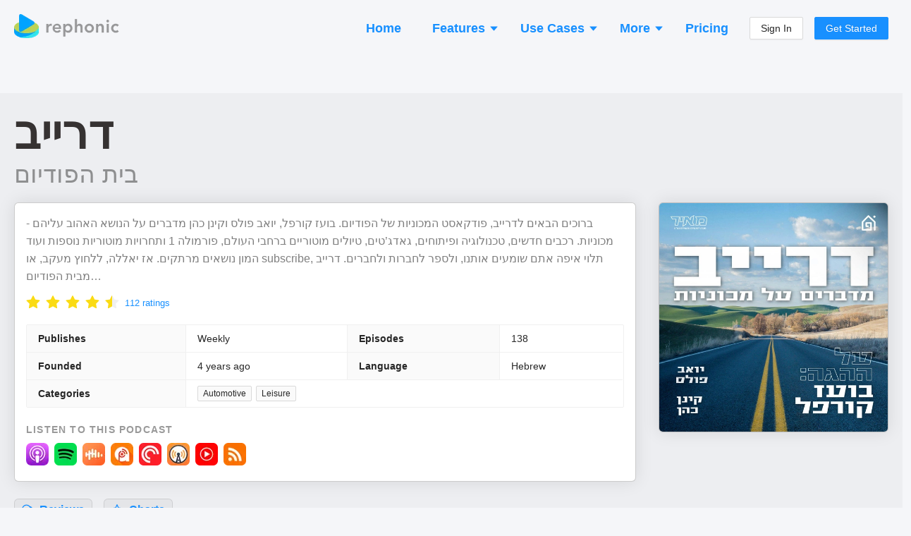

--- FILE ---
content_type: application/javascript; charset=utf-8
request_url: https://rephonic.com/_next/static/chunks/3674-1a36642fb678c7c5.js
body_size: 4174
content:
"use strict";(self.webpackChunk_N_E=self.webpackChunk_N_E||[]).push([[3674],{87603:function(e,n,t){t.d(n,{Z:function(){return l}});var a=t(67294),r={icon:{tag:"svg",attrs:{viewBox:"64 64 896 896",focusable:"false"},children:[{tag:"path",attrs:{d:"M869 487.8L491.2 159.9c-2.9-2.5-6.6-3.9-10.5-3.9h-88.5c-7.4 0-10.8 9.2-5.2 14l350.2 304H152c-4.4 0-8 3.6-8 8v60c0 4.4 3.6 8 8 8h585.1L386.9 854c-5.6 4.9-2.2 14 5.2 14h91.5c1.9 0 3.8-.7 5.2-2L869 536.2a32.07 32.07 0 000-48.4z"}}]},name:"arrow-right",theme:"outlined"},o=t(42135),c=function(e,n){return a.createElement(o.Z,Object.assign({},e,{ref:n,icon:r}))};c.displayName="ArrowRightOutlined";var l=a.forwardRef(c)},54907:function(e,n,t){t.d(n,{Z:function(){return S}});var a=t(87462),r=t(4942),o=t(67294),c=t(74902),l=t(15671),i=t(43144),s=t(60136),d=t(29388),u=t(71002),p=t(94184),f=t.n(p),v=t(96774),h=t.n(v),y=t(50344),m=t(93481),C=t(97685),b=o.forwardRef((function(e,n){var t,a=e.prefixCls,c=e.forceRender,l=e.className,i=e.style,s=e.children,d=e.isActive,u=e.role,p=o.useState(d||c),v=(0,C.Z)(p,2),h=v[0],y=v[1];return o.useEffect((function(){(c||d)&&y(!0)}),[c,d]),h?o.createElement("div",{ref:n,className:f()("".concat(a,"-content"),(t={},(0,r.Z)(t,"".concat(a,"-content-active"),d),(0,r.Z)(t,"".concat(a,"-content-inactive"),!d),t),l),style:i,role:u},o.createElement("div",{className:"".concat(a,"-content-box")},s)):null}));b.displayName="PanelContent";var Z=b,x=function(e){(0,s.Z)(t,e);var n=(0,d.Z)(t);function t(){var e;(0,l.Z)(this,t);for(var a=arguments.length,r=new Array(a),o=0;o<a;o++)r[o]=arguments[o];return(e=n.call.apply(n,[this].concat(r))).handleItemClick=function(){var n=e.props,t=n.onItemClick,a=n.panelKey;"function"===typeof t&&t(a)},e.handleKeyPress=function(n){"Enter"!==n.key&&13!==n.keyCode&&13!==n.which||e.handleItemClick()},e}return(0,i.Z)(t,[{key:"shouldComponentUpdate",value:function(e){return!h()(this.props,e)}},{key:"render",value:function(){var e,n,t=this,c=this.props,l=c.className,i=c.id,s=c.style,d=c.prefixCls,u=c.header,p=c.headerClass,v=c.children,h=c.isActive,y=c.showArrow,C=c.destroyInactivePanel,b=c.accordion,x=c.forceRender,k=c.openMotion,g=c.expandIcon,E=c.extra,P=c.collapsible,N="disabled"===P,w=f()("".concat(d,"-header"),(e={},(0,r.Z)(e,p,p),(0,r.Z)(e,"".concat(d,"-header-collapsible-only"),"header"===P),e)),I=f()((n={},(0,r.Z)(n,"".concat(d,"-item"),!0),(0,r.Z)(n,"".concat(d,"-item-active"),h),(0,r.Z)(n,"".concat(d,"-item-disabled"),N),n),l),K=o.createElement("i",{className:"arrow"});y&&"function"===typeof g&&(K=g(this.props));var O=null!==E&&void 0!==E&&"boolean"!==typeof E;return o.createElement("div",{className:I,style:s,id:i},o.createElement("div",{className:w,onClick:function(){return"header"!==P&&t.handleItemClick()},role:b?"tab":"button",tabIndex:N?-1:0,"aria-expanded":h,onKeyPress:this.handleKeyPress},y&&K,"header"===P?o.createElement("span",{onClick:this.handleItemClick,className:"".concat(d,"-header-text")},u):u,O&&o.createElement("div",{className:"".concat(d,"-extra")},E)),o.createElement(m.Z,(0,a.Z)({visible:h,leavedClassName:"".concat(d,"-content-hidden")},k,{forceRender:x,removeOnLeave:C}),(function(e,n){var t=e.className,a=e.style;return o.createElement(Z,{ref:n,prefixCls:d,className:t,style:a,isActive:h,forceRender:x,role:b?"tabpanel":null},v)})))}}]),t}(o.Component);x.defaultProps={showArrow:!0,isActive:!1,onItemClick:function(){},headerClass:"",forceRender:!1};var k=x;function g(e){var n=e;if(!Array.isArray(n)){var t=(0,u.Z)(n);n="number"===t||"string"===t?[n]:[]}return n.map((function(e){return String(e)}))}var E=function(e){(0,s.Z)(t,e);var n=(0,d.Z)(t);function t(e){var a;(0,l.Z)(this,t),(a=n.call(this,e)).onClickItem=function(e){var n=a.state.activeKey;if(a.props.accordion)n=n[0]===e?[]:[e];else{var t=(n=(0,c.Z)(n)).indexOf(e);t>-1?n.splice(t,1):n.push(e)}a.setActiveKey(n)},a.getNewChild=function(e,n){if(!e)return null;var t=a.state.activeKey,r=a.props,c=r.prefixCls,l=r.openMotion,i=r.accordion,s=r.destroyInactivePanel,d=r.expandIcon,u=r.collapsible,p=e.key||String(n),f=e.props,v=f.header,h=f.headerClass,y=f.destroyInactivePanel,m=f.collapsible,C=null!==m&&void 0!==m?m:u,b={key:p,panelKey:p,header:v,headerClass:h,isActive:i?t[0]===p:t.indexOf(p)>-1,prefixCls:c,destroyInactivePanel:null!==y&&void 0!==y?y:s,openMotion:l,accordion:i,children:e.props.children,onItemClick:"disabled"===C?null:a.onClickItem,expandIcon:d,collapsible:C};return"string"===typeof e.type?e:o.cloneElement(e,b)},a.getItems=function(){var e=a.props.children;return(0,y.Z)(e).map(a.getNewChild)},a.setActiveKey=function(e){"activeKey"in a.props||a.setState({activeKey:e}),a.props.onChange(a.props.accordion?e[0]:e)};var r=e.activeKey,i=e.defaultActiveKey;return"activeKey"in e&&(i=r),a.state={activeKey:g(i)},a}return(0,i.Z)(t,[{key:"shouldComponentUpdate",value:function(e,n){return!h()(this.props,e)||!h()(this.state,n)}},{key:"render",value:function(){var e,n=this.props,t=n.prefixCls,a=n.className,c=n.style,l=n.accordion,i=f()((e={},(0,r.Z)(e,t,!0),(0,r.Z)(e,a,!!a),e));return o.createElement("div",{className:i,style:c,role:l?"tablist":null},this.getItems())}}],[{key:"getDerivedStateFromProps",value:function(e){var n={};return"activeKey"in e&&(n.activeKey=g(e.activeKey)),n}}]),t}(o.Component);E.defaultProps={prefixCls:"rc-collapse",onChange:function(){},accordion:!1,destroyInactivePanel:!1},E.Panel=k;var P=E,N=(E.Panel,t(68843)),w=t(97435),I=t(59844),K=t(21687),O=function(e){(0,K.Z)(!("disabled"in e),"Collapse.Panel",'`disabled` is deprecated. Please use `collapsible="disabled"` instead.');var n=o.useContext(I.E_).getPrefixCls,t=e.prefixCls,c=e.className,l=void 0===c?"":c,i=e.showArrow,s=void 0===i||i,d=n("collapse",t),u=f()((0,r.Z)({},"".concat(d,"-no-arrow"),!s),l);return o.createElement(P.Panel,(0,a.Z)({},e,{prefixCls:d,className:u}))},A=t(33603),R=t(96159),M=function(e){var n,t=o.useContext(I.E_),c=t.getPrefixCls,l=t.direction,i=e.prefixCls,s=e.className,d=void 0===s?"":s,u=e.bordered,p=void 0===u||u,v=e.ghost,h=c("collapse",i),m=function(){var n=e.expandIconPosition;return void 0!==n?n:"rtl"===l?"right":"left"}(),C=f()((n={},(0,r.Z)(n,"".concat(h,"-borderless"),!p),(0,r.Z)(n,"".concat(h,"-icon-position-").concat(m),!0),(0,r.Z)(n,"".concat(h,"-rtl"),"rtl"===l),(0,r.Z)(n,"".concat(h,"-ghost"),!!v),n),d),b=(0,a.Z)((0,a.Z)({},A.Z),{motionAppear:!1,leavedClassName:"".concat(h,"-content-hidden")});return o.createElement(P,(0,a.Z)({openMotion:b},e,{bordered:p,expandIcon:function(){var n=arguments.length>0&&void 0!==arguments[0]?arguments[0]:{},t=e.expandIcon,a=t?t(n):o.createElement(N.Z,{rotate:n.isActive?90:void 0});return(0,R.Tm)(a,(function(){return{className:f()(a.props.className,"".concat(h,"-arrow"))}}))},prefixCls:h,className:C}),function(){var n=e.children;return(0,y.Z)(n).map((function(e,n){var t;if(null===(t=e.props)||void 0===t?void 0:t.disabled){var r=e.key||String(n),o=e.props,c=o.disabled,l=o.collapsible,i=(0,a.Z)((0,a.Z)({},(0,w.Z)(e.props,"disabled")),{key:r,collapsible:null!==l&&void 0!==l?l:c?"disabled":void 0});return(0,R.Tm)(e,i)}return e}))}())};M.Panel=O;var S=M},29924:function(e,n,t){t.d(n,{ZP:function(){return I}});var a=t(4942),r=t(87462),o=t(67294),c=t(50132),l=t(94184),i=t.n(l),s=t(42550),d=t(59844),u=o.createContext(null),p=u.Provider,f=u,v=t(21687),h=function(e,n){var t={};for(var a in e)Object.prototype.hasOwnProperty.call(e,a)&&n.indexOf(a)<0&&(t[a]=e[a]);if(null!=e&&"function"===typeof Object.getOwnPropertySymbols){var r=0;for(a=Object.getOwnPropertySymbols(e);r<a.length;r++)n.indexOf(a[r])<0&&Object.prototype.propertyIsEnumerable.call(e,a[r])&&(t[a[r]]=e[a[r]])}return t},y=function(e,n){var t,l=o.useContext(f),u=o.useContext(d.E_),p=u.getPrefixCls,y=u.direction,m=o.useRef(),C=(0,s.sQ)(n,m);o.useEffect((function(){(0,v.Z)(!("optionType"in e),"Radio","`optionType` is only support in Radio.Group.")}),[]);var b=e.prefixCls,Z=e.className,x=e.children,k=e.style,g=h(e,["prefixCls","className","children","style"]),E=p("radio",b),P=(0,r.Z)({},g);l&&(P.name=l.name,P.onChange=function(n){e.onChange&&e.onChange(n),(null===l||void 0===l?void 0:l.onChange)&&l.onChange(n)},P.checked=e.value===l.value,P.disabled=e.disabled||l.disabled);var N=i()("".concat(E,"-wrapper"),(t={},(0,a.Z)(t,"".concat(E,"-wrapper-checked"),P.checked),(0,a.Z)(t,"".concat(E,"-wrapper-disabled"),P.disabled),(0,a.Z)(t,"".concat(E,"-wrapper-rtl"),"rtl"===y),t),Z);return o.createElement("label",{className:N,style:k,onMouseEnter:e.onMouseEnter,onMouseLeave:e.onMouseLeave},o.createElement(c.Z,(0,r.Z)({},P,{prefixCls:E,ref:C})),void 0!==x?o.createElement("span",null,x):null)},m=o.forwardRef(y);m.displayName="Radio",m.defaultProps={type:"radio"};var C=m,b=t(97685),Z=t(21770),x=t(97647),k=o.forwardRef((function(e,n){var t=o.useContext(d.E_),r=t.getPrefixCls,c=t.direction,l=o.useContext(x.Z),s=(0,Z.Z)(e.defaultValue,{value:e.value}),u=(0,b.Z)(s,2),f=u[0],v=u[1];return o.createElement(p,{value:{onChange:function(n){var t=f,a=n.target.value;"value"in e||v(a);var r=e.onChange;r&&a!==t&&r(n)},value:f,disabled:e.disabled,name:e.name}},function(){var t,s=e.prefixCls,d=e.className,u=void 0===d?"":d,p=e.options,v=e.optionType,h=e.buttonStyle,y=void 0===h?"outline":h,m=e.disabled,b=e.children,Z=e.size,x=e.style,k=e.id,g=e.onMouseEnter,E=e.onMouseLeave,P=r("radio",s),N="".concat(P,"-group"),w=b;if(p&&p.length>0){var I="button"===v?"".concat(P,"-button"):P;w=p.map((function(e){return"string"===typeof e?o.createElement(C,{key:e,prefixCls:I,disabled:m,value:e,checked:f===e},e):o.createElement(C,{key:"radio-group-value-options-".concat(e.value),prefixCls:I,disabled:e.disabled||m,value:e.value,checked:f===e.value,style:e.style},e.label)}))}var K=Z||l,O=i()(N,"".concat(N,"-").concat(y),(t={},(0,a.Z)(t,"".concat(N,"-").concat(K),K),(0,a.Z)(t,"".concat(N,"-rtl"),"rtl"===c),t),u);return o.createElement("div",{className:O,style:x,onMouseEnter:g,onMouseLeave:E,id:k,ref:n},w)}())})),g=o.memo(k),E=function(e,n){var t={};for(var a in e)Object.prototype.hasOwnProperty.call(e,a)&&n.indexOf(a)<0&&(t[a]=e[a]);if(null!=e&&"function"===typeof Object.getOwnPropertySymbols){var r=0;for(a=Object.getOwnPropertySymbols(e);r<a.length;r++)n.indexOf(a[r])<0&&Object.prototype.propertyIsEnumerable.call(e,a[r])&&(t[a[r]]=e[a[r]])}return t},P=function(e,n){var t=o.useContext(f),a=o.useContext(d.E_).getPrefixCls,c=e.prefixCls,l=E(e,["prefixCls"]),i=a("radio-button",c);return t&&(l.checked=e.value===t.value,l.disabled=e.disabled||t.disabled),o.createElement(C,(0,r.Z)({prefixCls:i},l,{type:"radio",ref:n}))},N=o.forwardRef(P),w=C;w.Button=N,w.Group=g;var I=w},50132:function(e,n,t){var a=t(87462),r=t(4942),o=t(91),c=t(1413),l=t(15671),i=t(43144),s=t(60136),d=t(29388),u=t(67294),p=t(94184),f=t.n(p),v=function(e){(0,s.Z)(t,e);var n=(0,d.Z)(t);function t(e){var a;(0,l.Z)(this,t),(a=n.call(this,e)).handleChange=function(e){var n=a.props,t=n.disabled,r=n.onChange;t||("checked"in a.props||a.setState({checked:e.target.checked}),r&&r({target:(0,c.Z)((0,c.Z)({},a.props),{},{checked:e.target.checked}),stopPropagation:function(){e.stopPropagation()},preventDefault:function(){e.preventDefault()},nativeEvent:e.nativeEvent}))},a.saveInput=function(e){a.input=e};var r="checked"in e?e.checked:e.defaultChecked;return a.state={checked:r},a}return(0,i.Z)(t,[{key:"focus",value:function(){this.input.focus()}},{key:"blur",value:function(){this.input.blur()}},{key:"render",value:function(){var e,n=this.props,t=n.prefixCls,c=n.className,l=n.style,i=n.name,s=n.id,d=n.type,p=n.disabled,v=n.readOnly,h=n.tabIndex,y=n.onClick,m=n.onFocus,C=n.onBlur,b=n.onKeyDown,Z=n.onKeyPress,x=n.onKeyUp,k=n.autoFocus,g=n.value,E=n.required,P=(0,o.Z)(n,["prefixCls","className","style","name","id","type","disabled","readOnly","tabIndex","onClick","onFocus","onBlur","onKeyDown","onKeyPress","onKeyUp","autoFocus","value","required"]),N=Object.keys(P).reduce((function(e,n){return"aria-"!==n.substr(0,5)&&"data-"!==n.substr(0,5)&&"role"!==n||(e[n]=P[n]),e}),{}),w=this.state.checked,I=f()(t,c,(e={},(0,r.Z)(e,"".concat(t,"-checked"),w),(0,r.Z)(e,"".concat(t,"-disabled"),p),e));return u.createElement("span",{className:I,style:l},u.createElement("input",(0,a.Z)({name:i,id:s,type:d,required:E,readOnly:v,disabled:p,tabIndex:h,className:"".concat(t,"-input"),checked:!!w,onClick:y,onFocus:m,onBlur:C,onKeyUp:x,onKeyDown:b,onKeyPress:Z,onChange:this.handleChange,autoFocus:k,ref:this.saveInput,value:g},N)),u.createElement("span",{className:"".concat(t,"-inner")}))}}],[{key:"getDerivedStateFromProps",value:function(e,n){return"checked"in e?(0,c.Z)((0,c.Z)({},n),{},{checked:e.checked}):null}}]),t}(u.Component);v.defaultProps={prefixCls:"rc-checkbox",className:"",style:{},type:"checkbox",defaultChecked:!1,onFocus:function(){},onBlur:function(){},onChange:function(){},onKeyDown:function(){},onKeyPress:function(){},onKeyUp:function(){}},n.Z=v}}]);

--- FILE ---
content_type: application/javascript; charset=utf-8
request_url: https://rephonic.com/_next/static/chunks/1218-508df97db00ea437.js
body_size: 24590
content:
"use strict";(self.webpackChunk_N_E=self.webpackChunk_N_E||[]).push([[1218],{32808:function(e,n,t){t.d(n,{Z:function(){return b}});var r=t(4942),o=t(87462),a=t(67294),c=t(94184),i=t.n(c),l=t(50132),u=t(74902),s=t(97685),d=t(97435),f=t(59844),p=function(e,n){var t={};for(var r in e)Object.prototype.hasOwnProperty.call(e,r)&&n.indexOf(r)<0&&(t[r]=e[r]);if(null!=e&&"function"===typeof Object.getOwnPropertySymbols){var o=0;for(r=Object.getOwnPropertySymbols(e);o<r.length;o++)n.indexOf(r[o])<0&&Object.prototype.propertyIsEnumerable.call(e,r[o])&&(t[r[o]]=e[r[o]])}return t},m=a.createContext(null),v=function(e){var n=e.defaultValue,t=e.children,c=e.options,l=void 0===c?[]:c,v=e.prefixCls,h=e.className,y=e.style,g=e.onChange,x=p(e,["defaultValue","children","options","prefixCls","className","style","onChange"]),C=a.useContext(f.E_),E=C.getPrefixCls,b=C.direction,w=a.useState(x.value||n||[]),k=(0,s.Z)(w,2),S=k[0],N=k[1],O=a.useState([]),R=(0,s.Z)(O,2),P=R[0],M=R[1];a.useEffect((function(){"value"in x&&N(x.value||[])}),[x.value]);var D=function(){return l.map((function(e){return"string"===typeof e?{label:e,value:e}:e}))},I=E("checkbox",v),K="".concat(I,"-group"),L=(0,d.Z)(x,["value","disabled"]);l&&l.length>0&&(t=D().map((function(e){return a.createElement(Z,{prefixCls:I,key:e.value.toString(),disabled:"disabled"in e?e.disabled:x.disabled,value:e.value,checked:-1!==S.indexOf(e.value),onChange:e.onChange,className:"".concat(K,"-item"),style:e.style},e.label)})));var T={toggleOption:function(e){var n=S.indexOf(e.value),t=(0,u.Z)(S);if(-1===n?t.push(e.value):t.splice(n,1),"value"in x||N(t),g){var r=D();g(t.filter((function(e){return-1!==P.indexOf(e)})).sort((function(e,n){return r.findIndex((function(n){return n.value===e}))-r.findIndex((function(e){return e.value===n}))})))}},value:S,disabled:x.disabled,name:x.name,registerValue:function(e){M((function(n){return[].concat((0,u.Z)(n),[e])}))},cancelValue:function(e){M((function(n){return n.filter((function(n){return n!==e}))}))}},H=i()(K,(0,r.Z)({},"".concat(K,"-rtl"),"rtl"===b),h);return a.createElement("div",(0,o.Z)({className:H,style:y},L),a.createElement(m.Provider,{value:T},t))},h=a.memo(v),y=t(21687),g=function(e,n){var t={};for(var r in e)Object.prototype.hasOwnProperty.call(e,r)&&n.indexOf(r)<0&&(t[r]=e[r]);if(null!=e&&"function"===typeof Object.getOwnPropertySymbols){var o=0;for(r=Object.getOwnPropertySymbols(e);o<r.length;o++)n.indexOf(r[o])<0&&Object.prototype.propertyIsEnumerable.call(e,r[o])&&(t[r[o]]=e[r[o]])}return t},x=function(e,n){var t,c=e.prefixCls,u=e.className,s=e.children,d=e.indeterminate,p=void 0!==d&&d,v=e.style,h=e.onMouseEnter,x=e.onMouseLeave,C=e.skipGroup,Z=void 0!==C&&C,E=g(e,["prefixCls","className","children","indeterminate","style","onMouseEnter","onMouseLeave","skipGroup"]),b=a.useContext(f.E_),w=b.getPrefixCls,k=b.direction,S=a.useContext(m),N=a.useRef(E.value);a.useEffect((function(){null===S||void 0===S||S.registerValue(E.value),(0,y.Z)("checked"in E||!!S||!("value"in E),"Checkbox","`value` is not a valid prop, do you mean `checked`?")}),[]),a.useEffect((function(){if(!Z)return E.value!==N.current&&(null===S||void 0===S||S.cancelValue(N.current),null===S||void 0===S||S.registerValue(E.value)),function(){return null===S||void 0===S?void 0:S.cancelValue(E.value)}}),[E.value]);var O=w("checkbox",c),R=(0,o.Z)({},E);S&&!Z&&(R.onChange=function(){E.onChange&&E.onChange.apply(E,arguments),S.toggleOption&&S.toggleOption({label:s,value:E.value})},R.name=S.name,R.checked=-1!==S.value.indexOf(E.value),R.disabled=E.disabled||S.disabled);var P=i()((t={},(0,r.Z)(t,"".concat(O,"-wrapper"),!0),(0,r.Z)(t,"".concat(O,"-rtl"),"rtl"===k),(0,r.Z)(t,"".concat(O,"-wrapper-checked"),R.checked),(0,r.Z)(t,"".concat(O,"-wrapper-disabled"),R.disabled),t),u),M=i()((0,r.Z)({},"".concat(O,"-indeterminate"),p));return a.createElement("label",{className:P,style:v,onMouseEnter:h,onMouseLeave:x},a.createElement(l.Z,(0,o.Z)({},R,{prefixCls:O,className:M,ref:n})),void 0!==s&&a.createElement("span",null,s))},C=a.forwardRef(x);C.displayName="Checkbox";var Z=C,E=Z;E.Group=h,E.__ANT_CHECKBOX=!0;var b=E},29924:function(e,n,t){t.d(n,{ZP:function(){return O}});var r=t(4942),o=t(87462),a=t(67294),c=t(50132),i=t(94184),l=t.n(i),u=t(42550),s=t(59844),d=a.createContext(null),f=d.Provider,p=d,m=t(21687),v=function(e,n){var t={};for(var r in e)Object.prototype.hasOwnProperty.call(e,r)&&n.indexOf(r)<0&&(t[r]=e[r]);if(null!=e&&"function"===typeof Object.getOwnPropertySymbols){var o=0;for(r=Object.getOwnPropertySymbols(e);o<r.length;o++)n.indexOf(r[o])<0&&Object.prototype.propertyIsEnumerable.call(e,r[o])&&(t[r[o]]=e[r[o]])}return t},h=function(e,n){var t,i=a.useContext(p),d=a.useContext(s.E_),f=d.getPrefixCls,h=d.direction,y=a.useRef(),g=(0,u.sQ)(n,y);a.useEffect((function(){(0,m.Z)(!("optionType"in e),"Radio","`optionType` is only support in Radio.Group.")}),[]);var x=e.prefixCls,C=e.className,Z=e.children,E=e.style,b=v(e,["prefixCls","className","children","style"]),w=f("radio",x),k=(0,o.Z)({},b);i&&(k.name=i.name,k.onChange=function(n){e.onChange&&e.onChange(n),(null===i||void 0===i?void 0:i.onChange)&&i.onChange(n)},k.checked=e.value===i.value,k.disabled=e.disabled||i.disabled);var S=l()("".concat(w,"-wrapper"),(t={},(0,r.Z)(t,"".concat(w,"-wrapper-checked"),k.checked),(0,r.Z)(t,"".concat(w,"-wrapper-disabled"),k.disabled),(0,r.Z)(t,"".concat(w,"-wrapper-rtl"),"rtl"===h),t),C);return a.createElement("label",{className:S,style:E,onMouseEnter:e.onMouseEnter,onMouseLeave:e.onMouseLeave},a.createElement(c.Z,(0,o.Z)({},k,{prefixCls:w,ref:g})),void 0!==Z?a.createElement("span",null,Z):null)},y=a.forwardRef(h);y.displayName="Radio",y.defaultProps={type:"radio"};var g=y,x=t(97685),C=t(21770),Z=t(97647),E=a.forwardRef((function(e,n){var t=a.useContext(s.E_),o=t.getPrefixCls,c=t.direction,i=a.useContext(Z.Z),u=(0,C.Z)(e.defaultValue,{value:e.value}),d=(0,x.Z)(u,2),p=d[0],m=d[1];return a.createElement(f,{value:{onChange:function(n){var t=p,r=n.target.value;"value"in e||m(r);var o=e.onChange;o&&r!==t&&o(n)},value:p,disabled:e.disabled,name:e.name}},function(){var t,u=e.prefixCls,s=e.className,d=void 0===s?"":s,f=e.options,m=e.optionType,v=e.buttonStyle,h=void 0===v?"outline":v,y=e.disabled,x=e.children,C=e.size,Z=e.style,E=e.id,b=e.onMouseEnter,w=e.onMouseLeave,k=o("radio",u),S="".concat(k,"-group"),N=x;if(f&&f.length>0){var O="button"===m?"".concat(k,"-button"):k;N=f.map((function(e){return"string"===typeof e?a.createElement(g,{key:e,prefixCls:O,disabled:y,value:e,checked:p===e},e):a.createElement(g,{key:"radio-group-value-options-".concat(e.value),prefixCls:O,disabled:e.disabled||y,value:e.value,checked:p===e.value,style:e.style},e.label)}))}var R=C||i,P=l()(S,"".concat(S,"-").concat(h),(t={},(0,r.Z)(t,"".concat(S,"-").concat(R),R),(0,r.Z)(t,"".concat(S,"-rtl"),"rtl"===c),t),d);return a.createElement("div",{className:P,style:Z,onMouseEnter:b,onMouseLeave:w,id:E,ref:n},N)}())})),b=a.memo(E),w=function(e,n){var t={};for(var r in e)Object.prototype.hasOwnProperty.call(e,r)&&n.indexOf(r)<0&&(t[r]=e[r]);if(null!=e&&"function"===typeof Object.getOwnPropertySymbols){var o=0;for(r=Object.getOwnPropertySymbols(e);o<r.length;o++)n.indexOf(r[o])<0&&Object.prototype.propertyIsEnumerable.call(e,r[o])&&(t[r[o]]=e[r[o]])}return t},k=function(e,n){var t=a.useContext(p),r=a.useContext(s.E_).getPrefixCls,c=e.prefixCls,i=w(e,["prefixCls"]),l=r("radio-button",c);return t&&(i.checked=e.value===t.value,i.disabled=e.disabled||t.disabled),a.createElement(g,(0,o.Z)({prefixCls:l},i,{type:"radio",ref:n}))},S=a.forwardRef(k),N=g;N.Button=S,N.Group=b;var O=N},51218:function(e,n,t){t.d(n,{Z:function(){return $n}});var r=t(71002),o=t(4942),a=t(97685),c=t(87462),i=t(67294),l=t(94184),u=t.n(l),s=t(97435),d=t(1413),f=t(74902),p=t(5110),m=t(96774),v=t.n(m),h=t(80334),y=t(48555),g=t(74204);var x=function(e){return null};var C=function(e){return null},Z=t(91),E=t(42550);function b(e){return void 0===e||null===e?[]:Array.isArray(e)?e:[e]}function w(e,n){if(!n&&"number"!==typeof n)return e;for(var t=b(n),r=e,o=0;o<t.length;o+=1){if(!r)return null;r=r[t[o]]}return r}function k(e){var n=[],t={};return e.forEach((function(e){for(var r=e||{},o=r.key,a=r.dataIndex,c=o||b(a).join("-")||"RC_TABLE_KEY";t[c];)c="".concat(c,"_next");t[c]=!0,n.push(c)})),n}function S(e){return null!==e&&void 0!==e}function N(e,n){var t,a,c,l,s=e.prefixCls,f=e.className,p=e.record,m=e.index,v=e.dataIndex,h=e.render,y=e.children,g=e.component,x=void 0===g?"td":g,C=e.colSpan,b=e.rowSpan,k=e.fixLeft,S=e.fixRight,N=e.firstFixLeft,O=e.lastFixLeft,R=e.firstFixRight,P=e.lastFixRight,M=e.appendNode,D=e.additionalProps,I=void 0===D?{}:D,K=e.ellipsis,L=e.align,T=e.rowType,H=e.isSticky,z="".concat(s,"-cell");if(y)c=y;else{var _=w(p,v);if(c=_,h){var j=h(_,p,m);!(l=j)||"object"!==(0,r.Z)(l)||Array.isArray(l)||i.isValidElement(l)?c=j:(c=j.children,a=j.props)}}"object"!==(0,r.Z)(c)||Array.isArray(c)||i.isValidElement(c)||(c=null),K&&(O||R)&&(c=i.createElement("span",{className:"".concat(z,"-content")},c));var A=a||{},F=A.colSpan,B=A.rowSpan,W=A.style,V=A.className,G=(0,Z.Z)(A,["colSpan","rowSpan","style","className"]),U=void 0!==F?F:C,X=void 0!==B?B:b;if(0===U||0===X)return null;var Y={},q="number"===typeof k,Q="number"===typeof S;q&&(Y.position="sticky",Y.left=k),Q&&(Y.position="sticky",Y.right=S);var J,$={};L&&($.textAlign=L);var ee=!0===K?{showTitle:!0}:K;ee&&(ee.showTitle||"header"===T)&&("string"===typeof c||"number"===typeof c?J=c.toString():i.isValidElement(c)&&"string"===typeof c.props.children&&(J=c.props.children));var ne,te=(0,d.Z)((0,d.Z)((0,d.Z)({title:J},G),I),{},{colSpan:U&&1!==U?U:null,rowSpan:X&&1!==X?X:null,className:u()(z,f,(t={},(0,o.Z)(t,"".concat(z,"-fix-left"),q),(0,o.Z)(t,"".concat(z,"-fix-left-first"),N),(0,o.Z)(t,"".concat(z,"-fix-left-last"),O),(0,o.Z)(t,"".concat(z,"-fix-right"),Q),(0,o.Z)(t,"".concat(z,"-fix-right-first"),R),(0,o.Z)(t,"".concat(z,"-fix-right-last"),P),(0,o.Z)(t,"".concat(z,"-ellipsis"),K),(0,o.Z)(t,"".concat(z,"-with-append"),M),(0,o.Z)(t,"".concat(z,"-fix-sticky"),(q||Q)&&H),t),I.className,V),style:(0,d.Z)((0,d.Z)((0,d.Z)((0,d.Z)({},I.style),$),Y),W),ref:(ne=x,"string"===typeof ne||(0,E.Yr)(ne)?n:null)});return i.createElement(x,te,M,c)}var O=i.forwardRef(N);O.displayName="Cell";var R=i.memo(O,(function(e,n){return!!n.shouldCellUpdate&&!n.shouldCellUpdate(n.record,e.record)})),P=i.createContext(null);function M(e,n,t,r,o){var a,c,i=t[e]||{},l=t[n]||{};"left"===i.fixed?a=r.left[e]:"right"===l.fixed&&(c=r.right[n]);var u=!1,s=!1,d=!1,f=!1,p=t[n+1],m=t[e-1];if("rtl"===o){if(void 0!==a)f=!(m&&"left"===m.fixed);else if(void 0!==c){d=!(p&&"right"===p.fixed)}}else if(void 0!==a){u=!(p&&"left"===p.fixed)}else if(void 0!==c){s=!(m&&"right"===m.fixed)}return{fixLeft:a,fixRight:c,lastFixLeft:u,firstFixRight:s,lastFixRight:d,firstFixLeft:f,isSticky:r.isSticky}}function D(e){var n,t=e.cells,r=e.stickyOffsets,o=e.flattenColumns,a=e.rowComponent,l=e.cellComponent,u=e.onHeaderRow,s=e.index,d=i.useContext(P),f=d.prefixCls,p=d.direction;u&&(n=u(t.map((function(e){return e.column})),s));var m=k(t.map((function(e){return e.column})));return i.createElement(a,n,t.map((function(e,n){var t,a=e.column,u=M(e.colStart,e.colEnd,o,r,p);return a&&a.onHeaderCell&&(t=e.column.onHeaderCell(a)),i.createElement(R,(0,c.Z)({},e,{ellipsis:a.ellipsis,align:a.align,component:l,prefixCls:f,key:m[n]},u,{additionalProps:t,rowType:"header"}))})))}D.displayName="HeaderRow";var I=D;var K=function(e){var n=e.stickyOffsets,t=e.columns,r=e.flattenColumns,o=e.onHeaderRow,a=i.useContext(P),c=a.prefixCls,l=a.getComponent,u=i.useMemo((function(){return function(e){var n=[];!function e(t,r){var o=arguments.length>2&&void 0!==arguments[2]?arguments[2]:0;n[o]=n[o]||[];var a=r;return t.filter(Boolean).map((function(t){var r={key:t.key,className:t.className||"",children:t.title,column:t,colStart:a},c=1,i=t.children;return i&&i.length>0&&(c=e(i,a,o+1).reduce((function(e,n){return e+n}),0),r.hasSubColumns=!0),"colSpan"in t&&(c=t.colSpan),"rowSpan"in t&&(r.rowSpan=t.rowSpan),r.colSpan=c,r.colEnd=r.colStart+c-1,n[o].push(r),a+=c,c}))}(e,0);for(var t=n.length,r=function(e){n[e].forEach((function(n){"rowSpan"in n||n.hasSubColumns||(n.rowSpan=t-e)}))},o=0;o<t;o+=1)r(o);return n}(t)}),[t]),s=l(["header","wrapper"],"thead"),d=l(["header","row"],"tr"),f=l(["header","cell"],"th");return i.createElement(s,{className:"".concat(c,"-thead")},u.map((function(e,t){return i.createElement(I,{key:t,flattenColumns:r,cells:e,stickyOffsets:n,rowComponent:d,cellComponent:f,onHeaderRow:o,index:t})})))},L="RC_TABLE_INTERNAL_COL_DEFINE";var T=function(e){for(var n=e.colWidths,t=e.columns,r=[],o=!1,a=(e.columCount||t.length)-1;a>=0;a-=1){var l=n[a],u=t&&t[a],s=u&&u[L];(l||s||o)&&(r.unshift(i.createElement("col",(0,c.Z)({key:a,style:{width:l,minWidth:l}},s))),o=!0)}return i.createElement("colgroup",null,r)};var H=i.forwardRef((function(e,n){var t=e.noData,r=e.columns,a=e.flattenColumns,l=e.colWidths,s=e.columCount,p=e.stickyOffsets,m=e.direction,v=e.fixHeader,h=e.offsetHeader,y=e.stickyClassName,g=e.onScroll,x=(0,Z.Z)(e,["noData","columns","flattenColumns","colWidths","columCount","stickyOffsets","direction","fixHeader","offsetHeader","stickyClassName","onScroll"]),C=i.useContext(P),b=C.prefixCls,w=C.scrollbarSize,k=C.isSticky,S=k&&!v?0:w,N=i.useRef(null),O=i.useCallback((function(e){(0,E.mH)(n,e),(0,E.mH)(N,e)}),[]);i.useEffect((function(){var e;function n(e){var n=e.currentTarget,t=e.deltaX;t&&(g({currentTarget:n,scrollLeft:n.scrollLeft+t}),e.preventDefault())}return null===(e=N.current)||void 0===e||e.addEventListener("wheel",n),function(){var e;null===(e=N.current)||void 0===e||e.removeEventListener("wheel",n)}}),[]);var R=a[a.length-1],M={fixed:R?R.fixed:null,onHeaderCell:function(){return{className:"".concat(b,"-cell-scrollbar")}}},D=(0,i.useMemo)((function(){return S?[].concat((0,f.Z)(r),[M]):r}),[S,r]),I=(0,i.useMemo)((function(){return S?[].concat((0,f.Z)(a),[M]):a}),[S,a]),L=(0,i.useMemo)((function(){var e=p.right,n=p.left;return(0,d.Z)((0,d.Z)({},p),{},{left:"rtl"===m?[].concat((0,f.Z)(n.map((function(e){return e+S}))),[0]):n,right:"rtl"===m?e:[].concat((0,f.Z)(e.map((function(e){return e+S}))),[0]),isSticky:k})}),[S,p,k]),H=function(e,n){return(0,i.useMemo)((function(){for(var t=[],r=0;r<n;r+=1){var o=e[r];if(void 0===o)return null;t[r]=o}return t}),[e.join("_"),n])}(l,s);return i.createElement("div",{style:(0,d.Z)({overflow:"hidden"},k?{top:h}:{}),ref:O,className:u()("".concat(b,"-header"),(0,o.Z)({},y,!!y))},i.createElement("table",{style:{tableLayout:"fixed",visibility:t||H?null:"hidden"}},i.createElement(T,{colWidths:H?[].concat((0,f.Z)(H),[S]):[],columCount:s+1,columns:I}),i.createElement(K,(0,c.Z)({},x,{stickyOffsets:L,columns:D,flattenColumns:I}))))}));H.displayName="FixedHeader";var z=H,_=i.createContext(null);var j=function(e){var n=e.prefixCls,t=e.children,r=e.component,o=e.cellComponent,a=e.fixHeader,c=e.fixColumn,l=e.horizonScroll,u=e.className,s=e.expanded,d=e.componentWidth,f=e.colSpan,p=i.useContext(P).scrollbarSize;return i.useMemo((function(){var e=t;return c&&(e=i.createElement("div",{style:{width:d-(a?p:0),position:"sticky",left:0,overflow:"hidden"},className:"".concat(n,"-expanded-row-fixed")},e)),i.createElement(r,{className:u,style:{display:s?null:"none"}},i.createElement(R,{component:o,prefixCls:n,colSpan:f},e))}),[t,r,a,l,u,s,d,f,p])};function A(e){var n=e.className,t=e.style,r=e.record,o=e.index,l=e.rowKey,s=e.getRowKey,f=e.rowExpandable,p=e.expandedKeys,m=e.onRow,v=e.indent,h=void 0===v?0:v,y=e.rowComponent,g=e.cellComponent,x=e.childrenColumnName,C=i.useContext(P),Z=C.prefixCls,E=C.fixedInfoList,b=i.useContext(_),w=b.fixHeader,S=b.fixColumn,N=b.horizonScroll,O=b.componentWidth,M=b.flattenColumns,D=b.expandableType,I=b.expandRowByClick,K=b.onTriggerExpand,L=b.rowClassName,T=b.expandedRowClassName,H=b.indentSize,z=b.expandIcon,F=b.expandedRowRender,B=b.expandIconColumnIndex,W=i.useState(!1),V=(0,a.Z)(W,2),G=V[0],U=V[1],X=p&&p.has(e.recordKey);i.useEffect((function(){X&&U(!0)}),[X]);var Y,q="row"===D&&(!f||f(r)),Q="nest"===D,J=x&&r&&r[x],$=q||Q;m&&(Y=m(r,o));var ee;"string"===typeof L?ee=L:"function"===typeof L&&(ee=L(r,o,h));var ne,te,re=k(M),oe=i.createElement(y,(0,c.Z)({},Y,{"data-row-key":l,className:u()(n,"".concat(Z,"-row"),"".concat(Z,"-row-level-").concat(h),ee,Y&&Y.className),style:(0,d.Z)((0,d.Z)({},t),Y?Y.style:null),onClick:function(e){if(I&&$&&K(r,e),Y&&Y.onClick){for(var n,t=arguments.length,o=new Array(t>1?t-1:0),a=1;a<t;a++)o[a-1]=arguments[a];(n=Y).onClick.apply(n,[e].concat(o))}}}),M.map((function(e,n){var t,a,l=e.render,u=e.dataIndex,s=e.className,d=re[n],f=E[n];return n===(B||0)&&Q&&(t=i.createElement(i.Fragment,null,i.createElement("span",{style:{paddingLeft:"".concat(H*h,"px")},className:"".concat(Z,"-row-indent indent-level-").concat(h)}),z({prefixCls:Z,expanded:X,expandable:J,record:r,onExpand:K}))),e.onCell&&(a=e.onCell(r,o)),i.createElement(R,(0,c.Z)({className:s,ellipsis:e.ellipsis,align:e.align,component:g,prefixCls:Z,key:d,record:r,index:o,dataIndex:u,render:l,shouldCellUpdate:e.shouldCellUpdate},f,{appendNode:t,additionalProps:a}))})));if(q&&(G||X)){var ae=F(r,o,h+1,X),ce=T&&T(r,o,h);ne=i.createElement(j,{expanded:X,className:u()("".concat(Z,"-expanded-row"),"".concat(Z,"-expanded-row-level-").concat(h+1),ce),prefixCls:Z,fixHeader:w,fixColumn:S,horizonScroll:N,component:y,componentWidth:O,cellComponent:g,colSpan:M.length},ae)}return J&&X&&(te=(r[x]||[]).map((function(n,t){var r=s(n,t);return i.createElement(A,(0,c.Z)({},e,{key:r,rowKey:r,record:n,recordKey:r,index:t,indent:h+1}))}))),i.createElement(i.Fragment,null,oe,ne,te)}A.displayName="BodyRow";var F=A,B=i.createContext(null);function W(e){var n=e.columnKey,t=e.onColumnResize,r=i.useRef();return i.useEffect((function(){r.current&&t(n,r.current.offsetWidth)}),[]),i.createElement(y.Z,{onResize:function(e){var r=e.offsetWidth;t(n,r)}},i.createElement("td",{ref:r,style:{padding:0,border:0,height:0}},i.createElement("div",{style:{height:0,overflow:"hidden"}},"\xa0")))}function V(e){var n=e.data,t=e.getRowKey,r=e.measureColumnWidth,o=e.expandedKeys,a=e.onRow,c=e.rowExpandable,l=e.emptyNode,u=e.childrenColumnName,s=i.useContext(B).onColumnResize,d=i.useContext(P),f=d.prefixCls,p=d.getComponent,m=i.useContext(_),v=m.fixHeader,h=m.horizonScroll,y=m.flattenColumns,g=m.componentWidth;return i.useMemo((function(){var e,d=p(["body","wrapper"],"tbody"),m=p(["body","row"],"tr"),x=p(["body","cell"],"td");e=n.length?n.map((function(e,n){var r=t(e,n);return i.createElement(F,{key:r,rowKey:r,record:e,recordKey:r,index:n,rowComponent:m,cellComponent:x,expandedKeys:o,onRow:a,getRowKey:t,rowExpandable:c,childrenColumnName:u})})):i.createElement(j,{expanded:!0,className:"".concat(f,"-placeholder"),prefixCls:f,fixHeader:v,fixColumn:h,horizonScroll:h,component:m,componentWidth:g,cellComponent:x,colSpan:y.length},l);var C=k(y);return i.createElement(d,{className:"".concat(f,"-tbody")},r&&i.createElement("tr",{"aria-hidden":"true",className:"".concat(f,"-measure-row"),style:{height:0,fontSize:0}},C.map((function(e){return i.createElement(W,{key:e,columnKey:e,onColumnResize:s})}))),e)}),[n,f,a,r,o,t,p,g,l,y])}var G=i.memo(V);G.displayName="Body";var U=G,X=t(50344);function Y(e){return(0,X.Z)(e).filter((function(e){return i.isValidElement(e)})).map((function(e){var n=e.key,t=e.props,r=t.children,o=(0,Z.Z)(t,["children"]),a=(0,d.Z)({key:n},o);return r&&(a.children=Y(r)),a}))}function q(e){return e.reduce((function(e,n){var t=n.fixed,r=!0===t?"left":t,o=n.children;return o&&o.length>0?[].concat((0,f.Z)(e),(0,f.Z)(q(o).map((function(e){return(0,d.Z)({fixed:r},e)})))):[].concat((0,f.Z)(e),[(0,d.Z)((0,d.Z)({},n),{},{fixed:r})])}),[])}var Q=function(e,n){var t=e.prefixCls,r=e.columns,a=e.children,c=e.expandable,l=e.expandedKeys,u=e.getRowKey,s=e.onTriggerExpand,f=e.expandIcon,p=e.rowExpandable,m=e.expandIconColumnIndex,v=e.direction,h=e.expandRowByClick,y=e.columnWidth,g=i.useMemo((function(){return r||Y(a)}),[r,a]),x=i.useMemo((function(){if(c){var e,n=m||0,r=g[n],a=(e={},(0,o.Z)(e,L,{className:"".concat(t,"-expand-icon-col")}),(0,o.Z)(e,"title",""),(0,o.Z)(e,"fixed",r?r.fixed:null),(0,o.Z)(e,"className","".concat(t,"-row-expand-icon-cell")),(0,o.Z)(e,"width",y),(0,o.Z)(e,"render",(function(e,n,r){var o=u(n,r),a=l.has(o),c=!p||p(n),d=f({prefixCls:t,expanded:a,expandable:c,record:n,onExpand:s});return h?i.createElement("span",{onClick:function(e){return e.stopPropagation()}},d):d})),e),d=g.slice();return n>=0&&d.splice(n,0,a),d}return g}),[c,g,u,l,f,v]),C=i.useMemo((function(){var e=x;return n&&(e=n(e)),e.length||(e=[{render:function(){return null}}]),e}),[n,x,v]),E=i.useMemo((function(){return"rtl"===v?function(e){return e.map((function(e){var n=e.fixed,t=(0,Z.Z)(e,["fixed"]),r=n;return"left"===n?r="right":"right"===n&&(r="left"),(0,d.Z)({fixed:r},t)}))}(q(C)):q(C)}),[C,v]);return[C,E]};function J(e){var n=(0,i.useRef)(e),t=(0,i.useState)({}),r=(0,a.Z)(t,2)[1],o=(0,i.useRef)(null),c=(0,i.useRef)([]);return(0,i.useEffect)((function(){return function(){o.current=null}}),[]),[n.current,function(e){c.current.push(e);var t=Promise.resolve();o.current=t,t.then((function(){if(o.current===t){var e=c.current,a=n.current;c.current=[],e.forEach((function(e){n.current=e(n.current)})),o.current=null,a!==n.current&&r({})}}))}]}var $=function(e,n,t){return(0,i.useMemo)((function(){for(var r=[],o=[],a=0,c=0,i=0;i<n;i+=1)if("rtl"===t){o[i]=c,c+=e[i]||0;var l=n-i-1;r[l]=a,a+=e[l]||0}else{r[i]=a,a+=e[i]||0;var u=n-i-1;o[u]=c,c+=e[u]||0}return{left:r,right:o}}),[e,n,t])};var ee=function(e){var n=e.className,t=e.children;return i.createElement("div",{className:n},t)};var ne=function(e){var n=e.children,t=i.useContext(P).prefixCls;return i.createElement("tfoot",{className:"".concat(t,"-summary")},n)},te={Cell:function(e){var n=e.className,t=e.index,r=e.children,o=e.colSpan,a=e.rowSpan,l=e.align,u=i.useContext(P),s=u.prefixCls,d=u.fixedInfoList[t];return i.createElement(R,(0,c.Z)({className:n,index:t,component:"td",prefixCls:s,record:null,dataIndex:null,align:l,render:function(){return{children:r,props:{colSpan:o,rowSpan:a}}}},d))},Row:function(e){return i.createElement("tr",e)}};function re(e){var n,t=e.prefixCls,r=e.record,a=e.onExpand,c=e.expanded,l=e.expandable,s="".concat(t,"-row-expand-icon");if(!l)return i.createElement("span",{className:u()(s,"".concat(t,"-row-spaced"))});return i.createElement("span",{className:u()(s,(n={},(0,o.Z)(n,"".concat(t,"-row-expanded"),c),(0,o.Z)(n,"".concat(t,"-row-collapsed"),!c),n)),onClick:function(e){a(r,e),e.stopPropagation()}})}var oe=t(64019);function ae(e){var n=e.getBoundingClientRect(),t=document.documentElement;return{left:n.left+(window.pageXOffset||t.scrollLeft)-(t.clientLeft||document.body.clientLeft||0),top:n.top+(window.pageYOffset||t.scrollTop)-(t.clientTop||document.body.clientTop||0)}}var ce=function(e,n){var t,r,c=e.scrollBodyRef,l=e.onScroll,s=e.offsetScroll,f=e.container,p=i.useContext(P).prefixCls,m=(null===(t=c.current)||void 0===t?void 0:t.scrollWidth)||0,v=(null===(r=c.current)||void 0===r?void 0:r.clientWidth)||0,h=m&&v*(v/m),y=i.useRef(),x=J({scrollLeft:0,isHiddenScrollBar:!1}),C=(0,a.Z)(x,2),Z=C[0],E=C[1],b=i.useRef({delta:0,x:0}),w=i.useState(!1),k=(0,a.Z)(w,2),S=k[0],N=k[1],O=function(){N(!1)},R=function(e){var n,t=(e||(null===(n=window)||void 0===n?void 0:n.event)).buttons;if(S&&0!==t){var r=b.current.x+e.pageX-b.current.x-b.current.delta;r<=0&&(r=0),r+h>=v&&(r=v-h),l({scrollLeft:r/v*(m+2)}),b.current.x=e.pageX}else S&&N(!1)},M=function(){var e=ae(c.current).top,n=e+c.current.offsetHeight,t=f===window?document.documentElement.scrollTop+window.innerHeight:ae(f).top+f.clientHeight;n-(0,g.Z)()<=t||e>=t-s?E((function(e){return(0,d.Z)((0,d.Z)({},e),{},{isHiddenScrollBar:!0})})):E((function(e){return(0,d.Z)((0,d.Z)({},e),{},{isHiddenScrollBar:!1})}))},D=function(e){E((function(n){return(0,d.Z)((0,d.Z)({},n),{},{scrollLeft:e/m*v||0})}))};return i.useImperativeHandle(n,(function(){return{setScrollLeft:D}})),i.useEffect((function(){var e=(0,oe.Z)(document.body,"mouseup",O,!1),n=(0,oe.Z)(document.body,"mousemove",R,!1);return M(),function(){e.remove(),n.remove()}}),[h,S]),i.useEffect((function(){var e=(0,oe.Z)(f,"scroll",M,!1),n=(0,oe.Z)(window,"resize",M,!1);return function(){e.remove(),n.remove()}}),[f]),i.useEffect((function(){Z.isHiddenScrollBar||E((function(e){var n,t;return(0,d.Z)((0,d.Z)({},e),{},{scrollLeft:c.current.scrollLeft/(null===(n=c.current)||void 0===n?void 0:n.scrollWidth)*(null===(t=c.current)||void 0===t?void 0:t.clientWidth)})}))}),[Z.isHiddenScrollBar]),m<=v||!h||Z.isHiddenScrollBar?null:i.createElement("div",{style:{height:(0,g.Z)(),width:v,bottom:s},className:"".concat(p,"-sticky-scroll")},i.createElement("div",{onMouseDown:function(e){e.persist(),b.current.delta=e.pageX-Z.scrollLeft,b.current.x=0,N(!0),e.preventDefault()},ref:y,className:u()("".concat(p,"-sticky-scroll-bar"),(0,o.Z)({},"".concat(p,"-sticky-scroll-bar-active"),S)),style:{width:"".concat(h,"px"),transform:"translate3d(".concat(Z.scrollLeft,"px, 0, 0)")}}))},ie=i.forwardRef(ce),le=(0,t(98924).Z)()?window:null;var ue=[],se={},de="rc-table-internal-hook",fe=i.memo((function(e){return e.children}),(function(e,n){return!!v()(e.props,n.props)&&(e.pingLeft!==n.pingLeft||e.pingRight!==n.pingRight)}));function pe(e){var n,t=e.prefixCls,l=e.className,s=e.rowClassName,m=e.style,v=e.data,x=e.rowKey,C=e.scroll,E=e.tableLayout,b=e.direction,N=e.title,O=e.footer,R=e.summary,D=e.id,I=e.showHeader,L=e.components,H=e.emptyText,j=e.onRow,A=e.onHeaderRow,F=e.internalHooks,W=e.transformColumns,V=e.internalRefs,G=e.sticky,X=v||ue,Y=!!X.length,q=i.useState(0),te=(0,a.Z)(q,2),oe=te[0],ae=te[1];i.useEffect((function(){ae((0,g.Z)())}));var ce,pe,me,ve=i.useMemo((function(){return function(){var e={};function n(e,t){t&&Object.keys(t).forEach((function(o){var a=t[o];a&&"object"===(0,r.Z)(a)?(e[o]=e[o]||{},n(e[o],a)):e[o]=a}))}for(var t=arguments.length,o=new Array(t),a=0;a<t;a++)o[a]=arguments[a];return o.forEach((function(t){n(e,t)})),e}(L,{})}),[L]),he=i.useCallback((function(e,n){return w(ve,e)||n}),[ve]),ye=i.useMemo((function(){return"function"===typeof x?x:function(e){return e&&e[x]}}),[x]),ge=function(e){var n=e.expandable,t=(0,Z.Z)(e,["expandable"]);return"expandable"in e?(0,d.Z)((0,d.Z)({},t),n):t}(e),xe=ge.expandIcon,Ce=ge.expandedRowKeys,Ze=ge.defaultExpandedRowKeys,Ee=ge.defaultExpandAllRows,be=ge.expandedRowRender,we=ge.onExpand,ke=ge.onExpandedRowsChange,Se=ge.expandRowByClick,Ne=ge.rowExpandable,Oe=ge.expandIconColumnIndex,Re=ge.expandedRowClassName,Pe=ge.childrenColumnName,Me=ge.indentSize,De=xe||re,Ie=Pe||"children",Ke=i.useMemo((function(){return be?"row":!!(e.expandable&&F===de&&e.expandable.__PARENT_RENDER_ICON__||X.some((function(e){return e&&"object"===(0,r.Z)(e)&&e[Ie]})))&&"nest"}),[!!be,X]),Le=i.useState((function(){return Ze||(Ee?function(e,n,t){var r=[];return function e(o){(o||[]).forEach((function(o,a){r.push(n(o,a)),e(o[t])}))}(e),r}(X,ye,Ie):[])})),Te=(0,a.Z)(Le,2),He=Te[0],ze=Te[1],_e=i.useMemo((function(){return new Set(Ce||He||[])}),[Ce,He]),je=i.useCallback((function(e){var n,t=ye(e,X.indexOf(e)),r=_e.has(t);r?(_e.delete(t),n=(0,f.Z)(_e)):n=[].concat((0,f.Z)(_e),[t]),ze(n),we&&we(!r,e),ke&&ke(n)}),[ye,_e,X,we,ke]),Ae=i.useState(0),Fe=(0,a.Z)(Ae,2),Be=Fe[0],We=Fe[1],Ve=Q((0,d.Z)((0,d.Z)((0,d.Z)({},e),ge),{},{expandable:!!be,expandedKeys:_e,getRowKey:ye,onTriggerExpand:je,expandIcon:De,expandIconColumnIndex:Oe,direction:b}),F===de?W:null),Ge=(0,a.Z)(Ve,2),Ue=Ge[0],Xe=Ge[1],Ye=i.useMemo((function(){return{columns:Ue,flattenColumns:Xe}}),[Ue,Xe]),qe=i.useRef(),Qe=i.useRef(),Je=i.useRef(),$e=i.useState(!1),en=(0,a.Z)($e,2),nn=en[0],tn=en[1],rn=i.useState(!1),on=(0,a.Z)(rn,2),an=on[0],cn=on[1],ln=J(new Map),un=(0,a.Z)(ln,2),sn=un[0],dn=un[1],fn=k(Xe).map((function(e){return sn.get(e)})),pn=i.useMemo((function(){return fn}),[fn.join("_")]),mn=$(pn,Xe.length,b),vn=C&&S(C.y),hn=C&&S(C.x),yn=hn&&Xe.some((function(e){return e.fixed})),gn=i.useRef(),xn=function(e,n){var t="object"===(0,r.Z)(e)?e:{},o=t.offsetHeader,a=void 0===o?0:o,c=t.offsetScroll,l=void 0===c?0:c,u=t.getContainer,s=(void 0===u?function(){return le}:u)()||le;return i.useMemo((function(){var t=!!e;return{isSticky:t,stickyClassName:t?"".concat(n,"-sticky-header"):"",offsetHeader:a,offsetScroll:l,container:s}}),[l,a,n,s])}(G,t),Cn=xn.isSticky,Zn=xn.offsetHeader,En=xn.offsetScroll,bn=xn.stickyClassName,wn=xn.container;vn&&(pe={overflowY:"scroll",maxHeight:C.y}),hn&&(ce={overflowX:"auto"},vn||(pe={overflowY:"hidden"}),me={width:!0===C.x?"auto":C.x,minWidth:"100%"});var kn=i.useCallback((function(e,n){(0,p.Z)(qe.current)&&dn((function(t){if(t.get(e)!==n){var r=new Map(t);return r.set(e,n),r}return t}))}),[]),Sn=function(e){var n=(0,i.useRef)(e||null),t=(0,i.useRef)();function r(){window.clearTimeout(t.current)}return(0,i.useEffect)((function(){return r}),[]),[function(e){n.current=e,r(),t.current=window.setTimeout((function(){n.current=null,t.current=void 0}),100)},function(){return n.current}]}(null),Nn=(0,a.Z)(Sn,2),On=Nn[0],Rn=Nn[1];function Pn(e,n){n&&("function"===typeof n?n(e):n.scrollLeft!==e&&(n.scrollLeft=e))}var Mn=function(e){var n,t=e.currentTarget,r=e.scrollLeft,o="rtl"===b,a="number"===typeof r?r:t.scrollLeft,c=t||se;Rn()&&Rn()!==c||(On(c),Pn(a,Qe.current),Pn(a,Je.current),Pn(a,null===(n=gn.current)||void 0===n?void 0:n.setScrollLeft));if(t){var i=t.scrollWidth,l=t.clientWidth;o?(tn(-a<i-l),cn(-a>0)):(tn(a>0),cn(a<i-l))}},Dn=function(){Je.current&&Mn({currentTarget:Je.current})};i.useEffect((function(){return Dn}),[]),i.useEffect((function(){hn&&Dn()}),[hn]),i.useEffect((function(){F===de&&V&&(V.body.current=Je.current)}));var In,Kn,Ln=he(["table"],"table"),Tn=i.useMemo((function(){return E||(yn?"max-content"===C.x?"auto":"fixed":vn||Cn||Xe.some((function(e){return e.ellipsis}))?"fixed":"auto")}),[vn,yn,Xe,E,Cn]),Hn={colWidths:pn,columCount:Xe.length,stickyOffsets:mn,onHeaderRow:A,fixHeader:vn},zn=i.useMemo((function(){return Y?null:"function"===typeof H?H():H}),[Y,H]),_n=i.createElement(U,{data:X,measureColumnWidth:vn||hn||Cn,expandedKeys:_e,rowExpandable:Ne,getRowKey:ye,onRow:j,emptyNode:zn,childrenColumnName:Ie}),jn=i.createElement(T,{colWidths:Xe.map((function(e){return e.width})),columns:Xe}),An=R&&i.createElement(ne,null,R(X)),Fn=he(["body"]);vn||Cn?("function"===typeof Fn?(Kn=Fn(X,{scrollbarSize:oe,ref:Je,onScroll:Mn}),Hn.colWidths=Xe.map((function(e,n){var t=e.width,r=n===Ue.length-1?t-oe:t;return"number"!==typeof r||Number.isNaN(r)?((0,h.ZP)(!1,"When use `components.body` with render props. Each column should have a fixed `width` value."),0):r}))):Kn=i.createElement("div",{style:(0,d.Z)((0,d.Z)({},ce),pe),onScroll:Mn,ref:Je,className:u()("".concat(t,"-body"))},i.createElement(Ln,{style:(0,d.Z)((0,d.Z)({},me),{},{tableLayout:Tn})},jn,_n,An)),In=i.createElement(i.Fragment,null,!1!==I&&i.createElement(z,(0,c.Z)({noData:!X.length},Hn,Ye,{direction:b,offsetHeader:Zn,stickyClassName:bn,ref:Qe,onScroll:Mn})),Kn,Cn&&i.createElement(ie,{ref:gn,offsetScroll:En,scrollBodyRef:Je,onScroll:Mn,container:wn}))):In=i.createElement("div",{style:(0,d.Z)((0,d.Z)({},ce),pe),className:u()("".concat(t,"-content")),onScroll:Mn,ref:Je},i.createElement(Ln,{style:(0,d.Z)((0,d.Z)({},me),{},{tableLayout:Tn})},jn,!1!==I&&i.createElement(K,(0,c.Z)({},Hn,Ye)),_n,An));var Bn=function(e){return Object.keys(e).reduce((function(n,t){return"data-"!==t.substr(0,5)&&"aria-"!==t.substr(0,5)||(n[t]=e[t]),n}),{})}(e),Wn=i.createElement("div",(0,c.Z)({className:u()(t,l,(n={},(0,o.Z)(n,"".concat(t,"-rtl"),"rtl"===b),(0,o.Z)(n,"".concat(t,"-ping-left"),nn),(0,o.Z)(n,"".concat(t,"-ping-right"),an),(0,o.Z)(n,"".concat(t,"-layout-fixed"),"fixed"===E),(0,o.Z)(n,"".concat(t,"-fixed-header"),vn),(0,o.Z)(n,"".concat(t,"-fixed-column"),yn),(0,o.Z)(n,"".concat(t,"-scroll-horizontal"),hn),(0,o.Z)(n,"".concat(t,"-has-fix-left"),Xe[0]&&Xe[0].fixed),(0,o.Z)(n,"".concat(t,"-has-fix-right"),Xe[Xe.length-1]&&"right"===Xe[Xe.length-1].fixed),n)),style:m,id:D,ref:qe},Bn),i.createElement(fe,{pingLeft:nn,pingRight:an,props:(0,d.Z)((0,d.Z)({},e),{},{stickyOffsets:mn,mergedExpandedKeys:_e})},N&&i.createElement(ee,{className:"".concat(t,"-title")},N(X)),i.createElement("div",{className:"".concat(t,"-container")},In),O&&i.createElement(ee,{className:"".concat(t,"-footer")},O(X))));hn&&(Wn=i.createElement(y.Z,{onResize:function(e){var n=e.width;Dn(),We(qe.current?qe.current.offsetWidth:n)}},Wn));var Vn=i.useMemo((function(){return{prefixCls:t,getComponent:he,scrollbarSize:oe,direction:b,fixedInfoList:Xe.map((function(e,n){return M(n,n,Xe,mn,b)})),isSticky:Cn}}),[t,he,oe,b,Xe,mn,b,Cn]),Gn=i.useMemo((function(){return(0,d.Z)((0,d.Z)({},Ye),{},{tableLayout:Tn,rowClassName:s,expandedRowClassName:Re,componentWidth:Be,fixHeader:vn,fixColumn:yn,horizonScroll:hn,expandIcon:De,expandableType:Ke,expandRowByClick:Se,expandedRowRender:be,onTriggerExpand:je,expandIconColumnIndex:Oe,indentSize:Me})}),[Ye,Tn,s,Re,Be,vn,yn,hn,De,Ke,Se,be,je,Oe,Me]),Un=i.useMemo((function(){return{onColumnResize:kn}}),[kn]);return i.createElement(P.Provider,{value:Vn},i.createElement(_.Provider,{value:Gn},i.createElement(B.Provider,{value:Un},Wn)))}pe.Column=C,pe.ColumnGroup=x,pe.Summary=te,pe.defaultProps={rowKey:"key",prefixCls:"rc-table",emptyText:function(){return"No Data"}};var me=pe,ve=t(11382),he=t(73282),ye=t(59844),ge=function(e,n){var t={};for(var r in e)Object.prototype.hasOwnProperty.call(e,r)&&n.indexOf(r)<0&&(t[r]=e[r]);if(null!=e&&"function"===typeof Object.getOwnPropertySymbols){var o=0;for(r=Object.getOwnPropertySymbols(e);o<r.length;o++)n.indexOf(r[o])<0&&Object.prototype.propertyIsEnumerable.call(e,r[o])&&(t[r[o]]=e[r[o]])}return t};function xe(e,n,t){var o=n&&"object"===(0,r.Z)(n)?n:{},l=o.total,u=void 0===l?0:l,s=ge(o,["total"]),d=(0,i.useState)((function(){return{current:"defaultCurrent"in s?s.defaultCurrent:1,pageSize:"defaultPageSize"in s?s.defaultPageSize:10}})),f=(0,a.Z)(d,2),p=f[0],m=f[1],v=function(){for(var e={},n=arguments.length,t=new Array(n),r=0;r<n;r++)t[r]=arguments[r];return t.forEach((function(n){n&&Object.keys(n).forEach((function(t){var r=n[t];void 0!==r&&(e[t]=r)}))})),e}(p,s,{total:u>0?u:e});u||Math.ceil(e/v.pageSize)<v.current&&(v.current=1);var h=function(){var e=arguments.length>0&&void 0!==arguments[0]?arguments[0]:1,n=arguments.length>1?arguments[1]:void 0;m({current:e,pageSize:n||v.pageSize})};return!1===n?[{},function(){}]:[(0,c.Z)((0,c.Z)({},v),{onChange:function(e,r){var o=null===v||void 0===v?void 0:v.pageSize;r&&r!==o&&(e=1),n&&n.onChange&&n.onChange(e,r),h(e,r),t(e,r||o)}}),h]}var Ce=t(84506),Ze=t(13622),Ee=t(15671),be=t(43144),we=t(97326),ke=t(60136),Se=t(29388),Ne=i.createContext(null),Oe=function(e){for(var n=e.prefixCls,t=e.level,r=e.isStart,a=e.isEnd,c="".concat(n,"-indent-unit"),l=[],s=0;s<t;s+=1){var d;l.push(i.createElement("span",{key:s,className:u()(c,(d={},(0,o.Z)(d,"".concat(c,"-start"),r[s]),(0,o.Z)(d,"".concat(c,"-end"),a[s]),d))}))}return i.createElement("span",{"aria-hidden":"true",className:"".concat(n,"-indent")},l)},Re="open",Pe="close",Me=function(e){(0,ke.Z)(t,e);var n=(0,Se.Z)(t);function t(){var e;return(0,Ee.Z)(this,t),(e=n.apply(this,arguments)).state={dragNodeHighlight:!1},e.onSelectorClick=function(n){(0,e.props.context.onNodeClick)(n,Le(e.props)),e.isSelectable()?e.onSelect(n):e.onCheck(n)},e.onSelectorDoubleClick=function(n){(0,e.props.context.onNodeDoubleClick)(n,Le(e.props))},e.onSelect=function(n){if(!e.isDisabled()){var t=e.props.context.onNodeSelect;n.preventDefault(),t(n,Le(e.props))}},e.onCheck=function(n){if(!e.isDisabled()){var t=e.props,r=t.disableCheckbox,o=t.checked,a=e.props.context.onNodeCheck;if(e.isCheckable()&&!r){n.preventDefault();var c=!o;a(n,Le(e.props),c)}}},e.onMouseEnter=function(n){(0,e.props.context.onNodeMouseEnter)(n,Le(e.props))},e.onMouseLeave=function(n){(0,e.props.context.onNodeMouseLeave)(n,Le(e.props))},e.onContextMenu=function(n){(0,e.props.context.onNodeContextMenu)(n,Le(e.props))},e.onDragStart=function(n){var t=e.props.context.onNodeDragStart;n.stopPropagation(),e.setState({dragNodeHighlight:!0}),t(n,(0,we.Z)(e));try{n.dataTransfer.setData("text/plain","")}catch(r){}},e.onDragEnter=function(n){var t=e.props.context.onNodeDragEnter;n.preventDefault(),n.stopPropagation(),t(n,(0,we.Z)(e))},e.onDragOver=function(n){var t=e.props.context.onNodeDragOver;n.preventDefault(),n.stopPropagation(),t(n,(0,we.Z)(e))},e.onDragLeave=function(n){var t=e.props.context.onNodeDragLeave;n.stopPropagation(),t(n,(0,we.Z)(e))},e.onDragEnd=function(n){var t=e.props.context.onNodeDragEnd;n.stopPropagation(),e.setState({dragNodeHighlight:!1}),t(n,(0,we.Z)(e))},e.onDrop=function(n){var t=e.props.context.onNodeDrop;n.preventDefault(),n.stopPropagation(),e.setState({dragNodeHighlight:!1}),t(n,(0,we.Z)(e))},e.onExpand=function(n){var t=e.props,r=t.loading,o=t.context.onNodeExpand;r||o(n,Le(e.props))},e.setSelectHandle=function(n){e.selectHandle=n},e.getNodeState=function(){var n=e.props.expanded;return e.isLeaf()?null:n?Re:Pe},e.hasChildren=function(){var n=e.props.eventKey;return!!((e.props.context.keyEntities[n]||{}).children||[]).length},e.isLeaf=function(){var n=e.props,t=n.isLeaf,r=n.loaded,o=e.props.context.loadData,a=e.hasChildren();return!1!==t&&(t||!o&&!a||o&&r&&!a)},e.isDisabled=function(){var n=e.props.disabled;return!(!e.props.context.disabled&&!n)},e.isCheckable=function(){var n=e.props.checkable,t=e.props.context.checkable;return!(!t||!1===n)&&t},e.syncLoadData=function(n){var t=n.expanded,r=n.loading,o=n.loaded,a=e.props.context,c=a.loadData,i=a.onNodeLoad;r||c&&t&&!e.isLeaf()&&(e.hasChildren()||o||i(Le(e.props)))},e.renderSwitcherIconDom=function(n){var t=e.props.switcherIcon,r=e.props.context.switcherIcon,o=t||r;return"function"===typeof o?o((0,d.Z)((0,d.Z)({},e.props),{},{isLeaf:n})):o},e.renderSwitcher=function(){var n=e.props.expanded,t=e.props.context.prefixCls;if(e.isLeaf()){var r=e.renderSwitcherIconDom(!0);return!1!==r?i.createElement("span",{className:u()("".concat(t,"-switcher"),"".concat(t,"-switcher-noop"))},r):null}var o=u()("".concat(t,"-switcher"),"".concat(t,"-switcher_").concat(n?Re:Pe)),a=e.renderSwitcherIconDom(!1);return!1!==a?i.createElement("span",{onClick:e.onExpand,className:o},a):null},e.renderCheckbox=function(){var n=e.props,t=n.checked,r=n.halfChecked,o=n.disableCheckbox,a=e.props.context.prefixCls,c=e.isDisabled(),l=e.isCheckable();if(!l)return null;var s="boolean"!==typeof l?l:null;return i.createElement("span",{className:u()("".concat(a,"-checkbox"),t&&"".concat(a,"-checkbox-checked"),!t&&r&&"".concat(a,"-checkbox-indeterminate"),(c||o)&&"".concat(a,"-checkbox-disabled")),onClick:e.onCheck},s)},e.renderIcon=function(){var n=e.props.loading,t=e.props.context.prefixCls;return i.createElement("span",{className:u()("".concat(t,"-iconEle"),"".concat(t,"-icon__").concat(e.getNodeState()||"docu"),n&&"".concat(t,"-icon_loading"))})},e.renderSelector=function(){var n,t,r=e.state.dragNodeHighlight,o=e.props,a=o.title,c=o.selected,l=o.icon,s=o.loading,d=o.data,f=e.props.context,p=f.prefixCls,m=f.showIcon,v=f.icon,h=f.draggable,y=f.loadData,g=f.titleRender,x=e.isDisabled(),C="function"===typeof h?h(d):h,Z="".concat(p,"-node-content-wrapper");if(m){var E=l||v;n=E?i.createElement("span",{className:u()("".concat(p,"-iconEle"),"".concat(p,"-icon__customize"))},"function"===typeof E?E(e.props):E):e.renderIcon()}else y&&s&&(n=e.renderIcon());t="function"===typeof a?a(d):g?g(d):a;var b=i.createElement("span",{className:"".concat(p,"-title")},t);return i.createElement("span",{ref:e.setSelectHandle,title:"string"===typeof a?a:"",className:u()("".concat(Z),"".concat(Z,"-").concat(e.getNodeState()||"normal"),!x&&(c||r)&&"".concat(p,"-node-selected"),!x&&C&&"draggable"),draggable:!x&&C||void 0,"aria-grabbed":!x&&C||void 0,onMouseEnter:e.onMouseEnter,onMouseLeave:e.onMouseLeave,onContextMenu:e.onContextMenu,onClick:e.onSelectorClick,onDoubleClick:e.onSelectorDoubleClick,onDragStart:C?e.onDragStart:void 0},n,b,e.renderDropIndicator())},e.renderDropIndicator=function(){var n=e.props,t=n.disabled,r=n.eventKey,o=e.props.context,a=o.draggable,c=o.dropLevelOffset,i=o.dropPosition,l=o.prefixCls,u=o.indent,s=o.dropIndicatorRender,d=o.dragOverNodeKey,f=o.direction;return!t&&!1!==a&&d===r?s({dropPosition:i,dropLevelOffset:c,indent:u,prefixCls:l,direction:f}):null},e}return(0,be.Z)(t,[{key:"componentDidMount",value:function(){this.syncLoadData(this.props)}},{key:"componentDidUpdate",value:function(){this.syncLoadData(this.props)}},{key:"isSelectable",value:function(){var e=this.props.selectable,n=this.props.context.selectable;return"boolean"===typeof e?e:n}},{key:"render",value:function(){var e,n=this.props,t=n.eventKey,r=n.className,a=n.style,l=n.dragOver,s=n.dragOverGapTop,d=n.dragOverGapBottom,f=n.isLeaf,p=n.isStart,m=n.isEnd,v=n.expanded,h=n.selected,y=n.checked,g=n.halfChecked,x=n.loading,C=n.domRef,E=n.active,b=n.data,w=n.onMouseMove,k=(0,Z.Z)(n,["eventKey","className","style","dragOver","dragOverGapTop","dragOverGapBottom","isLeaf","isStart","isEnd","expanded","selected","checked","halfChecked","loading","domRef","active","data","onMouseMove"]),S=this.props.context,N=S.prefixCls,O=S.filterTreeNode,R=S.draggable,P=S.keyEntities,M=S.dropContainerKey,D=S.dropTargetKey,I=this.isDisabled(),K=function(e){var n={};return Object.keys(e).forEach((function(t){(t.startsWith("data-")||t.startsWith("aria-"))&&(n[t]=e[t])})),n}(k),L=(P[t]||{}).level,T=m[m.length-1],H="function"===typeof R?R(b):R;return i.createElement("div",(0,c.Z)({ref:C,className:u()(r,"".concat(N,"-treenode"),(e={},(0,o.Z)(e,"".concat(N,"-treenode-disabled"),I),(0,o.Z)(e,"".concat(N,"-treenode-switcher-").concat(v?"open":"close"),!f),(0,o.Z)(e,"".concat(N,"-treenode-checkbox-checked"),y),(0,o.Z)(e,"".concat(N,"-treenode-checkbox-indeterminate"),g),(0,o.Z)(e,"".concat(N,"-treenode-selected"),h),(0,o.Z)(e,"".concat(N,"-treenode-loading"),x),(0,o.Z)(e,"".concat(N,"-treenode-active"),E),(0,o.Z)(e,"".concat(N,"-treenode-leaf-last"),T),(0,o.Z)(e,"drop-target",D===t),(0,o.Z)(e,"drop-container",M===t),(0,o.Z)(e,"drag-over",!I&&l),(0,o.Z)(e,"drag-over-gap-top",!I&&s),(0,o.Z)(e,"drag-over-gap-bottom",!I&&d),(0,o.Z)(e,"filter-node",O&&O(Le(this.props))),e)),style:a,onDragEnter:H?this.onDragEnter:void 0,onDragOver:H?this.onDragOver:void 0,onDragLeave:H?this.onDragLeave:void 0,onDrop:H?this.onDrop:void 0,onDragEnd:H?this.onDragEnd:void 0,onMouseMove:w},K),i.createElement(Oe,{prefixCls:N,level:L,isStart:p,isEnd:m}),this.renderSwitcher(),this.renderCheckbox(),this.renderSelector())}}]),t}(i.Component),De=function(e){return i.createElement(Ne.Consumer,null,(function(n){return i.createElement(Me,(0,c.Z)({},e,{context:n}))}))};De.displayName="TreeNode",De.defaultProps={title:"---"},De.isTreeNode=1;function Ie(e,n){return null!==e&&void 0!==e?e:n}function Ke(e,n,t){var o,a,c=null,i=(0,r.Z)(t);"function"===i||"string"===i?c=t:t&&"object"===i&&(o=t.childrenPropName,c=t.externalGetKey),o=o||"children",c?"string"===typeof c?a=function(e){return e[c]}:"function"===typeof c&&(a=function(e){return c(e)}):a=function(e,n){return Ie(e.key,n)},function t(r,c,i){var l=r?r[o]:e,u=r?function(e,n){return"".concat(e,"-").concat(n)}(i.pos,c):"0";if(r){var s=a(r,u),d={node:r,index:c,pos:u,key:s,parentPos:i.node?i.pos:null,level:i.level+1};n(d)}l&&l.forEach((function(e,n){t(e,n,{node:r,pos:u,level:i?i.level+1:-1})}))}(null)}function Le(e){var n=e.data,t=e.expanded,r=e.selected,o=e.checked,a=e.loaded,c=e.loading,i=e.halfChecked,l=e.dragOver,u=e.dragOverGapTop,s=e.dragOverGapBottom,f=e.pos,p=e.active,m=(0,d.Z)((0,d.Z)({},n),{},{expanded:t,selected:r,checked:o,loaded:a,loading:c,halfChecked:i,dragOver:l,dragOverGapTop:u,dragOverGapBottom:s,pos:f,active:p});return"props"in m||Object.defineProperty(m,"props",{get:function(){return(0,h.ZP)(!1,"Second param return from event is node data instead of TreeNode instance. Please read value directly instead of reading from `props`."),e}}),m}function Te(e,n){var t=new Set;return e.forEach((function(e){n.has(e)||t.add(e)})),t}function He(e){var n=e||{},t=n.disabled,r=n.disableCheckbox,o=n.checkable;return!(!t&&!r)||!1===o}function ze(e,n,t,r){var o,a=[];o=r||He;var c=new Set(e.filter((function(e){var n=!!t[e];return n||a.push(e),n}))),i=new Map,l=0;return Object.keys(t).forEach((function(e){var n=t[e],r=n.level,o=i.get(r);o||(o=new Set,i.set(r,o)),o.add(n),l=Math.max(l,r)})),(0,h.ZP)(!a.length,"Tree missing follow keys: ".concat(a.slice(0,100).map((function(e){return"'".concat(e,"'")})).join(", "))),!0===n?function(e,n,t,r){for(var o=new Set(e),a=new Set,c=0;c<=t;c+=1)(n.get(c)||new Set).forEach((function(e){var n=e.key,t=e.node,a=e.children,c=void 0===a?[]:a;o.has(n)&&!r(t)&&c.filter((function(e){return!r(e.node)})).forEach((function(e){o.add(e.key)}))}));for(var i=new Set,l=t;l>=0;l-=1)(n.get(l)||new Set).forEach((function(e){var n=e.parent,t=e.node;if(!r(t)&&e.parent&&!i.has(e.parent.key))if(r(e.parent.node))i.add(n.key);else{var c=!0,l=!1;(n.children||[]).filter((function(e){return!r(e.node)})).forEach((function(e){var n=e.key,t=o.has(n);c&&!t&&(c=!1),l||!t&&!a.has(n)||(l=!0)})),c&&o.add(n.key),l&&a.add(n.key),i.add(n.key)}}));return{checkedKeys:Array.from(o),halfCheckedKeys:Array.from(Te(a,o))}}(c,i,l,o):function(e,n,t,r,o){for(var a=new Set(e),c=new Set(n),i=0;i<=r;i+=1)(t.get(i)||new Set).forEach((function(e){var n=e.key,t=e.node,r=e.children,i=void 0===r?[]:r;a.has(n)||c.has(n)||o(t)||i.filter((function(e){return!o(e.node)})).forEach((function(e){a.delete(e.key)}))}));c=new Set;for(var l=new Set,u=r;u>=0;u-=1)(t.get(u)||new Set).forEach((function(e){var n=e.parent,t=e.node;if(!o(t)&&e.parent&&!l.has(e.parent.key))if(o(e.parent.node))l.add(n.key);else{var r=!0,i=!1;(n.children||[]).filter((function(e){return!o(e.node)})).forEach((function(e){var n=e.key,t=a.has(n);r&&!t&&(r=!1),i||!t&&!c.has(n)||(i=!0)})),r||a.delete(n.key),i&&c.add(n.key),l.add(n.key)}}));return{checkedKeys:Array.from(a),halfCheckedKeys:Array.from(Te(c,a))}}(c,n.halfCheckedKeys,i,l,o)}var _e=t(21770),je=t(32808),Ae=t(38504),Fe=t(8654),Be=t(29924),We=t(21687),Ve="SELECT_ALL",Ge="SELECT_INVERT",Ue="SELECT_NONE";function Xe(e){return e&&e.fixed}function Ye(e,n){var t=[];return(e||[]).forEach((function(e){t.push(e),e&&"object"===(0,r.Z)(e)&&n in e&&(t=[].concat((0,f.Z)(t),(0,f.Z)(Ye(e[n],n))))})),t}function qe(e,n){var t=e||{},r=t.preserveSelectedRowKeys,l=t.selectedRowKeys,u=t.getCheckboxProps,s=t.onChange,d=t.onSelect,p=t.onSelectAll,m=t.onSelectInvert,v=t.onSelectNone,h=t.onSelectMultiple,y=t.columnWidth,g=t.type,x=t.selections,C=t.fixed,Z=t.renderCell,E=t.hideSelectAll,b=t.checkStrictly,w=void 0===b||b,k=n.prefixCls,S=n.data,N=n.pageData,O=n.getRecordByKey,R=n.getRowKey,P=n.expandType,M=n.childrenColumnName,D=n.locale,I=n.expandIconColumnIndex,K=n.getPopupContainer,T=i.useRef(new Map),H=(0,_e.Z)(l||[],{value:l}),z=(0,a.Z)(H,2),_=z[0],j=z[1],A=(0,i.useMemo)((function(){return w?{keyEntities:null}:function(e){var n=arguments.length>1&&void 0!==arguments[1]?arguments[1]:{},t=n.initWrapper,r=n.processEntity,o=n.onProcessFinished,a=n.externalGetKey,c=n.childrenPropName,i=arguments.length>2?arguments[2]:void 0,l=a||i,u={},s={},d={posEntities:u,keyEntities:s};return t&&(d=t(d)||d),Ke(e,(function(e){var n=e.node,t=e.index,o=e.pos,a=e.key,c=e.parentPos,i={node:n,index:t,key:a,pos:o,level:e.level},l=Ie(a,o);u[o]=i,s[l]=i,i.parent=u[c],i.parent&&(i.parent.children=i.parent.children||[],i.parent.children.push(i)),r&&r(i,d)}),{externalGetKey:l,childrenPropName:c}),o&&o(d),d}(S,{externalGetKey:R,childrenPropName:M})}),[S,R,w,M]).keyEntities,F=(0,i.useMemo)((function(){return Ye(N,M)}),[N,M]),B=(0,i.useMemo)((function(){var e=new Map;return F.forEach((function(n,t){var r=R(n,t),o=(u?u(n):null)||{};e.set(r,o)})),e}),[F,R,u]),W=(0,i.useCallback)((function(e){var n;return!!(null===(n=B.get(R(e)))||void 0===n?void 0:n.disabled)}),[B,R]),V=(0,i.useMemo)((function(){if(w)return[_||[],[]];var e=ze(_,!0,A,W);return[e.checkedKeys||[],e.halfCheckedKeys]}),[_,w,A,W]),G=(0,a.Z)(V,2),U=G[0],X=G[1],Y=(0,i.useMemo)((function(){var e="radio"===g?U.slice(0,1):U;return new Set(e)}),[U,g]),q=(0,i.useMemo)((function(){return"radio"===g?new Set:new Set(X)}),[X,g]),Q=(0,i.useState)(null),J=(0,a.Z)(Q,2),$=J[0],ee=J[1];i.useEffect((function(){e||j([])}),[!!e]);var ne=(0,i.useCallback)((function(e){var n,t;if(r){var o=new Map;n=e,t=e.map((function(e){var n=O(e);return!n&&T.current.has(e)&&(n=T.current.get(e)),o.set(e,n),n})),T.current=o}else n=[],t=[],e.forEach((function(e){var r=O(e);void 0!==r&&(n.push(e),t.push(r))}));j(n),s&&s(n,t)}),[j,O,s,r]),te=(0,i.useCallback)((function(e,n,t,r){if(d){var o=t.map((function(e){return O(e)}));d(O(e),n,o,r)}ne(t)}),[d,O,ne]),re=(0,i.useMemo)((function(){return!x||E?null:(!0===x?[Ve,Ge,Ue]:x).map((function(e){return e===Ve?{key:"all",text:D.selectionAll,onSelect:function(){ne(S.map((function(e,n){return R(e,n)})))}}:e===Ge?{key:"invert",text:D.selectInvert,onSelect:function(){var e=new Set(Y);N.forEach((function(n,t){var r=R(n,t);e.has(r)?e.delete(r):e.add(r)}));var n=Array.from(e);ne(n),m&&((0,We.Z)(!1,"Table","`onSelectInvert` will be removed in future. Please use `onChange` instead."),m(n))}}:e===Ue?{key:"none",text:D.selectNone,onSelect:function(){ne([]),v&&v()}}:e}))}),[x,Y,N,R,m,ne]);return[(0,i.useCallback)((function(n){if(!e)return n;var t,r,a=new Set(Y),l=F.map(R).filter((function(e){return!B.get(e).disabled})),u=l.every((function(e){return a.has(e)})),s=l.some((function(e){return a.has(e)}));if("radio"!==g){var d;if(re){var m=i.createElement(Fe.Z,{getPopupContainer:K},re.map((function(e,n){var t=e.key,r=e.text,o=e.onSelect;return i.createElement(Fe.Z.Item,{key:t||n,onClick:function(){o&&o(l)}},r)})));d=i.createElement("div",{className:"".concat(k,"-selection-extra")},i.createElement(Ae.Z,{overlay:m,getPopupContainer:K},i.createElement("span",null,i.createElement(Ze.Z,null))))}var v=F.every((function(e,n){var t=R(e,n);return(B.get(t)||{}).disabled}));t=!E&&i.createElement("div",{className:"".concat(k,"-selection")},i.createElement(je.Z,{checked:!v&&!!F.length&&u,indeterminate:!u&&s,onChange:function(){var e=[];u?l.forEach((function(n){a.delete(n),e.push(n)})):l.forEach((function(n){a.has(n)||(a.add(n),e.push(n))}));var n=Array.from(a);ne(n),p&&p(!u,n.map((function(e){return O(e)})),e.map((function(e){return O(e)})))},disabled:0===F.length||v,skipGroup:!0}),d)}r="radio"===g?function(e,n,t){var r=R(n,t),o=a.has(r);return{node:i.createElement(Be.ZP,(0,c.Z)({},B.get(r),{checked:o,onClick:function(e){return e.stopPropagation()},onChange:function(e){a.has(r)||te(r,!0,[r],e.nativeEvent)}})),checked:o}}:function(e,n,t){var r,o,u=R(n,t),s=a.has(u),d=q.has(u),p=B.get(u);return"nest"===P?(o=d,(0,We.Z)(!("boolean"===typeof(null===p||void 0===p?void 0:p.indeterminate)),"Table","set `indeterminate` using `rowSelection.getCheckboxProps` is not allowed with tree structured dataSource.")):o=null!==(r=null===p||void 0===p?void 0:p.indeterminate)&&void 0!==r?r:d,{node:i.createElement(je.Z,(0,c.Z)({},p,{indeterminate:o,checked:s,skipGroup:!0,onClick:function(e){return e.stopPropagation()},onChange:function(e){var n=e.nativeEvent,t=n.shiftKey,r=-1,o=-1;if(t&&w){var c=new Set([$,u]);l.some((function(e,n){if(c.has(e)){if(-1!==r)return o=n,!0;r=n}return!1}))}if(-1!==o&&r!==o&&w){var i=l.slice(r,o+1),d=[];s?i.forEach((function(e){a.has(e)&&(d.push(e),a.delete(e))})):i.forEach((function(e){a.has(e)||(d.push(e),a.add(e))}));var p=Array.from(a);ne(p),h&&h(!s,p.map((function(e){return O(e)})),d.map((function(e){return O(e)})))}else{var m=U;if(w){var v=s?function(e,n){var t=e.slice(),r=t.indexOf(n);return r>=0&&t.splice(r,1),t}(m,u):function(e,n){var t=e.slice();return-1===t.indexOf(n)&&t.push(n),t}(m,u);te(u,!s,v,n)}else{var y=ze([].concat((0,f.Z)(m),[u]),!0,A,W),g=y.checkedKeys,x=y.halfCheckedKeys,C=g;if(s){var Z=new Set(g);Z.delete(u),C=ze(Array.from(Z),{checked:!1,halfCheckedKeys:x},A,W).checkedKeys}te(u,!s,C,n)}}ee(u)}})),checked:s}};var x=(0,o.Z)({width:y,className:"".concat(k,"-selection-column"),title:e.columnTitle||t,render:function(e,n,t){var o=r(e,n,t),a=o.node,c=o.checked;return Z?Z(c,n,t,a):a}},L,{className:"".concat(k,"-selection-col")});if("row"===P&&n.length&&!I){var b=(0,Ce.Z)(n),S=b[0],N=b.slice(1),M=C||Xe(N[0]);return M&&(S.fixed=M),[S,(0,c.Z)((0,c.Z)({},x),{fixed:M})].concat((0,f.Z)(N))}return[(0,c.Z)((0,c.Z)({},x),{fixed:C||Xe(n[0])})].concat((0,f.Z)(n))}),[R,F,e,U,Y,q,y,re,P,$,B,h,te,W]),Y]}var Qe=t(57727),Je=t(52012),$e=function(e,n){return i.createElement(Je.Z,(0,d.Z)((0,d.Z)({},e),{},{ref:n,icon:Qe.Z}))};$e.displayName="CaretDownOutlined";var en=i.forwardRef($e),nn={icon:{tag:"svg",attrs:{viewBox:"0 0 1024 1024",focusable:"false"},children:[{tag:"path",attrs:{d:"M858.9 689L530.5 308.2c-9.4-10.9-27.5-10.9-37 0L165.1 689c-12.2 14.2-1.2 35 18.5 35h656.8c19.7 0 30.7-20.8 18.5-35z"}}]},name:"caret-up",theme:"outlined"},tn=function(e,n){return i.createElement(Je.Z,(0,d.Z)((0,d.Z)({},e),{},{ref:n,icon:nn}))};tn.displayName="CaretUpOutlined";var rn=i.forwardRef(tn),on=t(84588);function an(e,n){return"key"in e&&void 0!==e.key&&null!==e.key?e.key:e.dataIndex?Array.isArray(e.dataIndex)?e.dataIndex.join("."):e.dataIndex:n}function cn(e,n){return n?"".concat(n,"-").concat(e):"".concat(e)}function ln(e,n){return"function"===typeof e?e(n):e}var un="ascend",sn="descend";function dn(e){return"object"===(0,r.Z)(e.sorter)&&"number"===typeof e.sorter.multiple&&e.sorter.multiple}function fn(e){return"function"===typeof e?e:!(!e||"object"!==(0,r.Z)(e)||!e.compare)&&e.compare}function pn(e,n,t){var r=[];function o(e,n){r.push({column:e,key:an(e,n),multiplePriority:dn(e),sortOrder:e.sortOrder})}return(e||[]).forEach((function(e,a){var c=cn(a,t);e.children?("sortOrder"in e&&o(e,c),r=[].concat((0,f.Z)(r),(0,f.Z)(pn(e.children,n,c)))):e.sorter&&("sortOrder"in e?o(e,c):n&&e.defaultSortOrder&&r.push({column:e,key:an(e,c),multiplePriority:dn(e),sortOrder:e.defaultSortOrder}))})),r}function mn(e,n,t,r,a,l,s,d){return(n||[]).map((function(n,f){var p=cn(f,d),m=n;if(m.sorter){var v=m.sortDirections||a,h=void 0===m.showSorterTooltip?s:m.showSorterTooltip,y=an(m,p),g=t.find((function(e){return e.key===y})),x=g?g.sortOrder:null,C=function(e,n){return n?e[e.indexOf(n)+1]:e[0]}(v,x),Z=v.includes(un)&&i.createElement(rn,{className:u()("".concat(e,"-column-sorter-up"),{active:x===un})}),E=v.includes(sn)&&i.createElement(en,{className:u()("".concat(e,"-column-sorter-down"),{active:x===sn})}),b=l||{},w=b.cancelSort,k=b.triggerAsc,S=b.triggerDesc,N=w;C===sn?N=S:C===un&&(N=k),m=(0,c.Z)((0,c.Z)({},m),{className:u()(m.className,(0,o.Z)({},"".concat(e,"-column-sort"),x)),title:function(t){var r=i.createElement("div",{className:"".concat(e,"-column-sorters")},i.createElement("span",null,ln(n.title,t)),i.createElement("span",{className:u()("".concat(e,"-column-sorter"),(0,o.Z)({},"".concat(e,"-column-sorter-full"),Z&&E))},i.createElement("span",{className:"".concat(e,"-column-sorter-inner")},Z,E)));return h?i.createElement(on.Z,{title:N},i.createElement("div",{className:"".concat(e,"-column-sorters-with-tooltip")},r)):r},onHeaderCell:function(t){var o=n.onHeaderCell&&n.onHeaderCell(t)||{},a=o.onClick;return o.onClick=function(e){r({column:n,key:y,sortOrder:C,multiplePriority:dn(n)}),a&&a(e)},o.className=u()(o.className,"".concat(e,"-column-has-sorters")),o}})}return"children"in m&&(m=(0,c.Z)((0,c.Z)({},m),{children:mn(e,m.children,t,r,a,l,s,p)})),m}))}function vn(e){var n=e.column;return{column:n,order:e.sortOrder,field:n.dataIndex,columnKey:n.key}}function hn(e){var n=e.filter((function(e){return e.sortOrder})).map(vn);return 0===n.length&&e.length?(0,c.Z)((0,c.Z)({},vn(e[e.length-1])),{column:void 0}):n.length<=1?n[0]||{}:n}function yn(e,n,t){var r=n.slice().sort((function(e,n){return n.multiplePriority-e.multiplePriority})),a=e.slice(),i=r.filter((function(e){var n=e.column.sorter,t=e.sortOrder;return fn(n)&&t}));return i.length?a.sort((function(e,n){for(var t=0;t<i.length;t+=1){var r=i[t],o=r.column.sorter,a=r.sortOrder,c=fn(o);if(c&&a){var l=c(e,n,a);if(0!==l)return a===un?l:-l}}return 0})).map((function(e){var r=e[t];return r?(0,c.Z)((0,c.Z)({},e),(0,o.Z)({},t,yn(r,n,t))):e})):a}function gn(e){var n=e.prefixCls,t=e.mergedColumns,r=e.onSorterChange,o=e.sortDirections,l=e.tableLocale,u=e.showSorterTooltip,s=i.useState(pn(t,!0)),d=(0,a.Z)(s,2),p=d[0],m=d[1],v=i.useMemo((function(){var e=!0,n=pn(t,!1);if(!n.length)return p;var r=[];function o(n){e?r.push(n):r.push((0,c.Z)((0,c.Z)({},n),{sortOrder:null}))}var a=null;return n.forEach((function(n){null===a?(o(n),n.sortOrder&&(!1===n.multiplePriority?e=!1:a=!0)):(a&&!1!==n.multiplePriority||(e=!1),o(n))})),r}),[t,p]),h=i.useMemo((function(){var e=v.map((function(e){return{column:e.column,order:e.sortOrder}}));return{sortColumns:e,sortColumn:e[0]&&e[0].column,sortOrder:e[0]&&e[0].order}}),[v]);function y(e){var n;n=!1!==e.multiplePriority&&v.length&&!1!==v[0].multiplePriority?[].concat((0,f.Z)(v.filter((function(n){return n.key!==e.key}))),[e]):[e],m(n),r(hn(n),n)}return[function(e){return mn(n,e,v,y,o,l,u)},v,h,function(){return hn(v)}]}var xn=t(18446),Cn=t.n(xn),Zn={icon:{tag:"svg",attrs:{viewBox:"64 64 896 896",focusable:"false"},children:[{tag:"path",attrs:{d:"M349 838c0 17.7 14.2 32 31.8 32h262.4c17.6 0 31.8-14.3 31.8-32V642H349v196zm531.1-684H143.9c-24.5 0-39.8 26.7-27.5 48l221.3 376h348.8l221.3-376c12.1-21.3-3.2-48-27.7-48z"}}]},name:"filter",theme:"filled"},En=function(e,n){return i.createElement(Je.Z,(0,d.Z)((0,d.Z)({},e),{},{ref:n,icon:Zn}))};En.displayName="FilterFilled";var bn=i.forwardRef(En),wn=t(71577),kn=t(62986),Sn=function(e){return i.createElement("div",{className:e.className,onClick:function(e){return e.stopPropagation()}},e.children)},Nn=t(57838);var On=Fe.Z.SubMenu,Rn=Fe.Z.Item;function Pn(e){var n=e.filters,t=e.prefixCls,r=e.filteredKeys,o=e.filterMultiple,a=e.locale;return 0===n.length?i.createElement("div",{style:{margin:"16px 0"}},i.createElement(kn.Z,{image:kn.Z.PRESENTED_IMAGE_SIMPLE,description:a.filterEmptyText,imageStyle:{height:24}})):n.map((function(e,n){var c=String(e.value);if(e.children)return i.createElement(On,{key:c||n,title:e.text,popupClassName:"".concat(t,"-dropdown-submenu")},Pn({filters:e.children,prefixCls:t,filteredKeys:r,filterMultiple:o,locale:a}));var l=o?je.Z:Be.ZP;return i.createElement(Rn,{key:void 0!==e.value?c:n},i.createElement(l,{checked:r.includes(c)}),i.createElement("span",null,e.text))}))}var Mn=function(e){var n,t=e.prefixCls,r=e.column,c=e.dropdownPrefixCls,l=e.columnKey,s=e.filterMultiple,d=e.filterState,f=e.triggerFilter,p=e.locale,m=e.children,v=e.getPopupContainer,h=r.filterDropdownVisible,y=r.onFilterDropdownVisibleChange,g=i.useState(!1),x=(0,a.Z)(g,2),C=x[0],Z=x[1],E=!(!d||!(null===(n=d.filteredKeys)||void 0===n?void 0:n.length)&&!d.forceFiltered),b=function(e){Z(e),y&&y(e)},w="boolean"===typeof h?h:C,k=d&&d.filteredKeys,S=function(e){var n=i.useRef(e),t=(0,Nn.Z)();return[function(){return n.current},function(e){n.current=e,t()}]}(k||[]),N=(0,a.Z)(S,2),O=N[0],R=N[1],P=function(e){var n=e.selectedKeys;R(n)};i.useEffect((function(){P({selectedKeys:k||[]})}),[k]);var M=i.useState([]),D=(0,a.Z)(M,2),I=D[0],K=D[1],L=i.useRef();i.useEffect((function(){return function(){window.clearTimeout(L.current)}}),[]);var T,H=function(e){b(!1);var n=e&&e.length?e:null;return null!==n||d&&d.filteredKeys?Cn()(n,null===d||void 0===d?void 0:d.filteredKeys)?null:void f({column:r,key:l,filteredKeys:n}):null},z=function(){H(O())},_=function(){R([]),H([])},j=u()((0,o.Z)({},"".concat(c,"-menu-without-submenu"),!(r.filters||[]).some((function(e){return e.children}))));if("function"===typeof r.filterDropdown)T=r.filterDropdown({prefixCls:"".concat(c,"-custom"),setSelectedKeys:function(e){return P({selectedKeys:e})},selectedKeys:O(),confirm:z,clearFilters:_,filters:r.filters,visible:w});else if(r.filterDropdown)T=r.filterDropdown;else{var A=O()||[];T=i.createElement(i.Fragment,null,i.createElement(Fe.Z,{multiple:s,prefixCls:"".concat(c,"-menu"),className:j,onClick:function(){window.clearTimeout(L.current)},onSelect:P,onDeselect:P,selectedKeys:A,getPopupContainer:v,openKeys:I,onOpenChange:function(e){L.current=window.setTimeout((function(){K(e)}))}},Pn({filters:r.filters||[],prefixCls:t,filteredKeys:O(),filterMultiple:s,locale:p})),i.createElement("div",{className:"".concat(t,"-dropdown-btns")},i.createElement(wn.Z,{type:"link",size:"small",disabled:0===A.length,onClick:_},p.filterReset),i.createElement(wn.Z,{type:"primary",size:"small",onClick:z},p.filterConfirm)))}var F,B=i.createElement(Sn,{className:"".concat(t,"-dropdown")},T);F="function"===typeof r.filterIcon?r.filterIcon(E):r.filterIcon?r.filterIcon:i.createElement(bn,null);var W=i.useContext(ye.E_).direction;return i.createElement("div",{className:u()("".concat(t,"-column"))},i.createElement("span",{className:"".concat(t,"-column-title")},m),i.createElement("span",{className:u()("".concat(t,"-trigger-container"),(0,o.Z)({},"".concat(t,"-trigger-container-open"),w)),onClick:function(e){e.stopPropagation()}},i.createElement(Ae.Z,{overlay:B,trigger:["click"],visible:w,onVisibleChange:function(e){e&&void 0!==k&&R(k||[]),b(e),e||r.filterDropdown||z()},getPopupContainer:v,placement:"rtl"===W?"bottomLeft":"bottomRight"},i.createElement("span",{role:"button",tabIndex:-1,className:u()("".concat(t,"-trigger"),{active:E})},F))))};function Dn(e,n,t){var r=[];return(e||[]).forEach((function(e,o){var a=cn(o,t);if("children"in e)r=[].concat((0,f.Z)(r),(0,f.Z)(Dn(e.children,n,a)));else if(e.filters||"filterDropdown"in e||"onFilter"in e)if("filteredValue"in e){var c=Array.isArray(e.filteredValue)?e.filteredValue.map(String):e.filteredValue;r.push({column:e,key:an(e,a),filteredKeys:c,forceFiltered:e.filtered})}else r.push({column:e,key:an(e,a),filteredKeys:n&&e.defaultFilteredValue?e.defaultFilteredValue:void 0,forceFiltered:e.filtered})})),r}function In(e,n,t,r,o,a,l,u){return t.map((function(t,s){var d=cn(s,u),f=t.filterMultiple,p=void 0===f||f,m=t;if(m.filters||m.filterDropdown){var v=an(m,d),h=r.find((function(e){var n=e.key;return v===n}));m=(0,c.Z)((0,c.Z)({},m),{title:function(r){return i.createElement(Mn,{prefixCls:"".concat(e,"-filter"),dropdownPrefixCls:n,column:m,columnKey:v,filterState:h,filterMultiple:p,triggerFilter:o,locale:l,getPopupContainer:a},ln(t.title,r))}})}return"children"in m&&(m=(0,c.Z)((0,c.Z)({},m),{children:In(e,n,m.children,r,o,a,l,d)})),m}))}function Kn(e){var n={};return e.forEach((function(e){var t=e.key,r=e.filteredKeys,o=e.column,a=o.filters;if(o.filterDropdown)n[t]=r||null;else{var c=[];Array.isArray(r)?(null===a||void 0===a||a.forEach((function(e){r.includes(String(e.value))&&c.push(e.value)})),n[t]=c):n[t]=null}})),n}function Ln(e){var n=[];return(e||[]).forEach((function(e){var t=e.value,r=e.children;n.push(t),r&&(n=[].concat((0,f.Z)(n),(0,f.Z)(Ln(r))))})),n}function Tn(e,n){return n.reduce((function(e,n){var t=n.column,r=t.onFilter,o=t.filters,a=n.filteredKeys;return r&&a&&a.length?e.filter((function(e){return a.some((function(n){var t=Ln(o),a=t.findIndex((function(e){return String(e)===String(n)})),c=-1!==a?t[a]:n;return r(c,e)}))})):e}),e)}var Hn=function(e){var n=e.prefixCls,t=e.dropdownPrefixCls,r=e.mergedColumns,o=e.onFilterChange,c=e.getPopupContainer,l=e.locale,u=i.useState(Dn(r,!0)),s=(0,a.Z)(u,2),d=s[0],f=s[1],p=i.useMemo((function(){var e=Dn(r,!1);return e.every((function(e){return void 0===e.filteredKeys}))?d:e}),[r,d]),m=i.useCallback((function(){return Kn(p)}),[p]),v=function(e){var n=p.filter((function(n){return n.key!==e.key}));n.push(e),f(n),o(Kn(n),n)};return[function(e){return In(n,t,e,p,v,c,l)},p,m]};function zn(e,n){return e.map((function(e){var t=(0,c.Z)({},e);return t.title=ln(e.title,n),"children"in t&&(t.children=zn(t.children,n)),t}))}function _n(e){return[i.useCallback((function(n){return zn(n,e)}),[e])]}var jn=function(e){return function(n){var t,r=n.prefixCls,a=n.onExpand,c=n.record,l=n.expanded,s=n.expandable,d="".concat(r,"-row-expand-icon");return i.createElement("button",{type:"button",onClick:function(e){a(c,e),e.stopPropagation()},className:u()(d,(t={},(0,o.Z)(t,"".concat(d,"-spaced"),!s),(0,o.Z)(t,"".concat(d,"-expanded"),s&&l),(0,o.Z)(t,"".concat(d,"-collapsed"),s&&!l),t)),"aria-label":l?e.collapse:e.expand})}},An=t(75164);function Fn(e){return null!==e&&void 0!==e&&e===e.window}function Bn(e,n){if("undefined"===typeof window)return 0;var t=n?"scrollTop":"scrollLeft",r=0;return Fn(e)?r=e[n?"pageYOffset":"pageXOffset"]:e instanceof Document?r=e.documentElement[t]:e&&(r=e[t]),e&&!Fn(e)&&"number"!==typeof r&&(r=(e.ownerDocument||e).documentElement[t]),r}function Wn(e,n,t,r){var o=t-n;return(e/=r/2)<1?o/2*e*e*e+n:o/2*((e-=2)*e*e+2)+n}function Vn(e){var n=arguments.length>1&&void 0!==arguments[1]?arguments[1]:{},t=n.getContainer,r=void 0===t?function(){return window}:t,o=n.callback,a=n.duration,c=void 0===a?450:a,i=r(),l=Bn(i,!0),u=Date.now(),s=function n(){var t=Date.now()-u,r=Wn(t>c?c:t,l,e,c);Fn(i)?i.scrollTo(window.pageXOffset,r):i instanceof HTMLDocument||"HTMLDocument"===i.constructor.name?i.documentElement.scrollTop=r:i.scrollTop=r,t<c?(0,An.Z)(n):"function"===typeof o&&o()};(0,An.Z)(s)}var Gn=t(6213).Z,Un=t(97647);var Xn=function(e){return null};var Yn=function(e){return null},qn=t(25378),Qn=[];function Jn(e){var n,t=e.prefixCls,l=e.className,d=e.style,f=e.size,p=e.bordered,m=e.dropdownPrefixCls,v=e.dataSource,h=e.pagination,y=e.rowSelection,g=e.rowKey,x=e.rowClassName,C=e.columns,Z=e.children,E=e.childrenColumnName,b=e.onChange,w=e.getPopupContainer,k=e.loading,S=e.expandIcon,N=e.expandable,O=e.expandedRowRender,R=e.expandIconColumnIndex,P=e.indentSize,M=e.scroll,D=e.sortDirections,I=e.locale,K=e.showSorterTooltip,L=void 0===K||K;(0,We.Z)(!("function"===typeof g&&g.length>1),"Table","`index` parameter of `rowKey` function is deprecated. There is no guarantee that it will work as expected.");var T=(0,qn.Z)(),H=i.useMemo((function(){var e=new Set(Object.keys(T).filter((function(e){return T[e]})));return(C||Y(Z)).filter((function(n){return!n.responsive||n.responsive.some((function(n){return e.has(n)}))}))}),[Z,C,T]),z=(0,s.Z)(e,["className","style","columns"]),_=i.useContext(Un.Z),j=i.useContext(ye.E_),A=j.locale,F=void 0===A?Gn:A,B=j.renderEmpty,W=j.direction,V=f||_,G=(0,c.Z)((0,c.Z)({},F.Table),I),U=v||Qn,X=i.useContext(ye.E_).getPrefixCls,q=X("table",t),Q=X("dropdown",m),J=(0,c.Z)({childrenColumnName:E,expandIconColumnIndex:R},N),$=J.childrenColumnName,ee=void 0===$?"children":$,ne=i.useMemo((function(){return U.some((function(e){var n;return null===(n=e)||void 0===n?void 0:n[ee]}))?"nest":O||N&&N.expandedRowRender?"row":null}),[U]),te={body:i.useRef()},re=i.useMemo((function(){return"function"===typeof g?g:function(e){var n;return null===(n=e)||void 0===n?void 0:n[g]}}),[g]),oe=function(e,n,t){var o=i.useRef({});return[function(a){if(!o.current||o.current.data!==e||o.current.childrenColumnName!==n||o.current.getRowKey!==t){var c=new Map;!function e(o){o.forEach((function(o,a){var i=t(o,a);c.set(i,o),o&&"object"===(0,r.Z)(o)&&n in o&&e(o[n]||[])}))}(e),o.current={data:e,childrenColumnName:n,kvMap:c,getRowKey:t}}return o.current.kvMap.get(a)}]}(U,ee,re),ae=(0,a.Z)(oe,1)[0],ce={},ie=function(e,n){var t=arguments.length>2&&void 0!==arguments[2]&&arguments[2],r=(0,c.Z)((0,c.Z)({},ce),e);t&&(ce.resetPagination(),r.pagination.current&&(r.pagination.current=1),h&&h.onChange&&h.onChange(1,r.pagination.pageSize)),M&&!1!==M.scrollToFirstRowOnChange&&te.body.current&&Vn(0,{getContainer:function(){return te.body.current}}),b&&b(r.pagination,r.filters,r.sorter,{currentDataSource:Tn(yn(U,r.sorterStates,ee),r.filterStates),action:n})},le=gn({prefixCls:q,mergedColumns:H,onSorterChange:function(e,n){ie({sorter:e,sorterStates:n},"sort",!1)},sortDirections:D||["ascend","descend"],tableLocale:G,showSorterTooltip:L}),ue=(0,a.Z)(le,4),se=ue[0],fe=ue[1],pe=ue[2],ge=ue[3],Ce=i.useMemo((function(){return yn(U,fe,ee)}),[U,fe]);ce.sorter=ge(),ce.sorterStates=fe;var Ze=Hn({prefixCls:q,locale:G,dropdownPrefixCls:Q,mergedColumns:H,onFilterChange:function(e,n){ie({filters:e,filterStates:n},"filter",!0)},getPopupContainer:w}),Ee=(0,a.Z)(Ze,3),be=Ee[0],we=Ee[1],ke=Ee[2],Se=Tn(Ce,we);ce.filters=ke(),ce.filterStates=we;var Ne=_n(i.useMemo((function(){return(0,c.Z)({},pe)}),[pe])),Oe=(0,a.Z)(Ne,1)[0],Re=xe(Se.length,h,(function(e,n){ie({pagination:(0,c.Z)((0,c.Z)({},ce.pagination),{current:e,pageSize:n})},"paginate")})),Pe=(0,a.Z)(Re,2),Me=Pe[0],De=Pe[1];ce.pagination=!1===h?{}:function(e,n){var t={current:n.current,pageSize:n.pageSize},o=e&&"object"===(0,r.Z)(e)?e:{};return Object.keys(o).forEach((function(e){var r=n[e];"function"!==typeof r&&(t[e]=r)})),t}(h,Me),ce.resetPagination=De;var Ie=i.useMemo((function(){if(!1===h||!Me.pageSize)return Se;var e=Me.current,n=void 0===e?1:e,t=Me.total,r=Me.pageSize,o=void 0===r?10:r;return Se.length<t?Se.length>o?((0,We.Z)(!1,"Table","`dataSource` length is less than `pagination.total` but large than `pagination.pageSize`. Please make sure your config correct data with async mode."),Se.slice((n-1)*o,n*o)):Se:Se.slice((n-1)*o,n*o)}),[!!h,Se,Me&&Me.current,Me&&Me.pageSize,Me&&Me.total]),Ke=qe(y,{prefixCls:q,data:Se,pageData:Ie,getRowKey:re,getRecordByKey:ae,expandType:ne,childrenColumnName:ee,locale:G,expandIconColumnIndex:J.expandIconColumnIndex,getPopupContainer:w}),Le=(0,a.Z)(Ke,2),Te=Le[0],He=Le[1];J.__PARENT_RENDER_ICON__=J.expandIcon,J.expandIcon=J.expandIcon||S||jn(G),"nest"===ne&&void 0===J.expandIconColumnIndex?J.expandIconColumnIndex=y?1:0:J.expandIconColumnIndex>0&&y&&(J.expandIconColumnIndex-=1),"number"!==typeof J.indentSize&&(J.indentSize="number"===typeof P?P:15);var ze,_e,je,Ae=i.useCallback((function(e){return Oe(Te(be(se(e))))}),[se,be,Te]);if(!1!==h&&(null===Me||void 0===Me?void 0:Me.total)){var Fe;Fe=Me.size?Me.size:"small"===V||"middle"===V?"small":void 0;var Be=function(e){return i.createElement(he.Z,(0,c.Z)({className:"".concat(q,"-pagination ").concat(q,"-pagination-").concat(e)},Me,{size:Fe}))},Ve="rtl"===W?"left":"right";if(null!==Me.position&&Array.isArray(Me.position)){var Ge=Me.position.find((function(e){return-1!==e.indexOf("top")})),Ue=Me.position.find((function(e){return-1!==e.indexOf("bottom")}));Ge||Ue?(Ge&&(ze=Be(Ge.toLowerCase().replace("top",""))),Ue&&(_e=Be(Ue.toLowerCase().replace("bottom","")))):_e=Be(Ve)}else _e=Be(Ve)}"boolean"===typeof k?je={spinning:k}:"object"===(0,r.Z)(k)&&(je=(0,c.Z)({spinning:!0},k));var Xe=u()("".concat(q,"-wrapper"),(0,o.Z)({},"".concat(q,"-wrapper-rtl"),"rtl"===W),l);return i.createElement("div",{className:Xe,style:d},i.createElement(ve.Z,(0,c.Z)({spinning:!1},je),ze,i.createElement(me,(0,c.Z)({},z,{columns:H,direction:W,expandable:J,prefixCls:q,className:u()((n={},(0,o.Z)(n,"".concat(q,"-middle"),"middle"===V),(0,o.Z)(n,"".concat(q,"-small"),"small"===V),(0,o.Z)(n,"".concat(q,"-bordered"),p),(0,o.Z)(n,"".concat(q,"-empty"),0===U.length),n)),data:Ie,rowKey:re,rowClassName:function(e,n,t){var r;return r="function"===typeof x?u()(x(e,n,t)):u()(x),u()((0,o.Z)({},"".concat(q,"-row-selected"),He.has(re(e,n))),r)},emptyText:I&&I.emptyText||B("Table"),internalHooks:de,internalRefs:te,transformColumns:Ae})),_e))}Jn.defaultProps={rowKey:"key"},Jn.SELECTION_ALL=Ve,Jn.SELECTION_INVERT=Ge,Jn.SELECTION_NONE=Ue,Jn.Column=Xn,Jn.ColumnGroup=Yn,Jn.Summary=te;var $n=Jn},50132:function(e,n,t){var r=t(87462),o=t(4942),a=t(91),c=t(1413),i=t(15671),l=t(43144),u=t(60136),s=t(29388),d=t(67294),f=t(94184),p=t.n(f),m=function(e){(0,u.Z)(t,e);var n=(0,s.Z)(t);function t(e){var r;(0,i.Z)(this,t),(r=n.call(this,e)).handleChange=function(e){var n=r.props,t=n.disabled,o=n.onChange;t||("checked"in r.props||r.setState({checked:e.target.checked}),o&&o({target:(0,c.Z)((0,c.Z)({},r.props),{},{checked:e.target.checked}),stopPropagation:function(){e.stopPropagation()},preventDefault:function(){e.preventDefault()},nativeEvent:e.nativeEvent}))},r.saveInput=function(e){r.input=e};var o="checked"in e?e.checked:e.defaultChecked;return r.state={checked:o},r}return(0,l.Z)(t,[{key:"focus",value:function(){this.input.focus()}},{key:"blur",value:function(){this.input.blur()}},{key:"render",value:function(){var e,n=this.props,t=n.prefixCls,c=n.className,i=n.style,l=n.name,u=n.id,s=n.type,f=n.disabled,m=n.readOnly,v=n.tabIndex,h=n.onClick,y=n.onFocus,g=n.onBlur,x=n.onKeyDown,C=n.onKeyPress,Z=n.onKeyUp,E=n.autoFocus,b=n.value,w=n.required,k=(0,a.Z)(n,["prefixCls","className","style","name","id","type","disabled","readOnly","tabIndex","onClick","onFocus","onBlur","onKeyDown","onKeyPress","onKeyUp","autoFocus","value","required"]),S=Object.keys(k).reduce((function(e,n){return"aria-"!==n.substr(0,5)&&"data-"!==n.substr(0,5)&&"role"!==n||(e[n]=k[n]),e}),{}),N=this.state.checked,O=p()(t,c,(e={},(0,o.Z)(e,"".concat(t,"-checked"),N),(0,o.Z)(e,"".concat(t,"-disabled"),f),e));return d.createElement("span",{className:O,style:i},d.createElement("input",(0,r.Z)({name:l,id:u,type:s,required:w,readOnly:m,disabled:f,tabIndex:v,className:"".concat(t,"-input"),checked:!!N,onClick:h,onFocus:y,onBlur:g,onKeyUp:Z,onKeyDown:x,onKeyPress:C,onChange:this.handleChange,autoFocus:E,ref:this.saveInput,value:b},S)),d.createElement("span",{className:"".concat(t,"-inner")}))}}],[{key:"getDerivedStateFromProps",value:function(e,n){return"checked"in e?(0,c.Z)((0,c.Z)({},n),{},{checked:e.checked}):null}}]),t}(d.Component);m.defaultProps={prefixCls:"rc-checkbox",className:"",style:{},type:"checkbox",defaultChecked:!1,onFocus:function(){},onBlur:function(){},onChange:function(){},onKeyDown:function(){},onKeyPress:function(){},onKeyUp:function(){}},n.Z=m}}]);